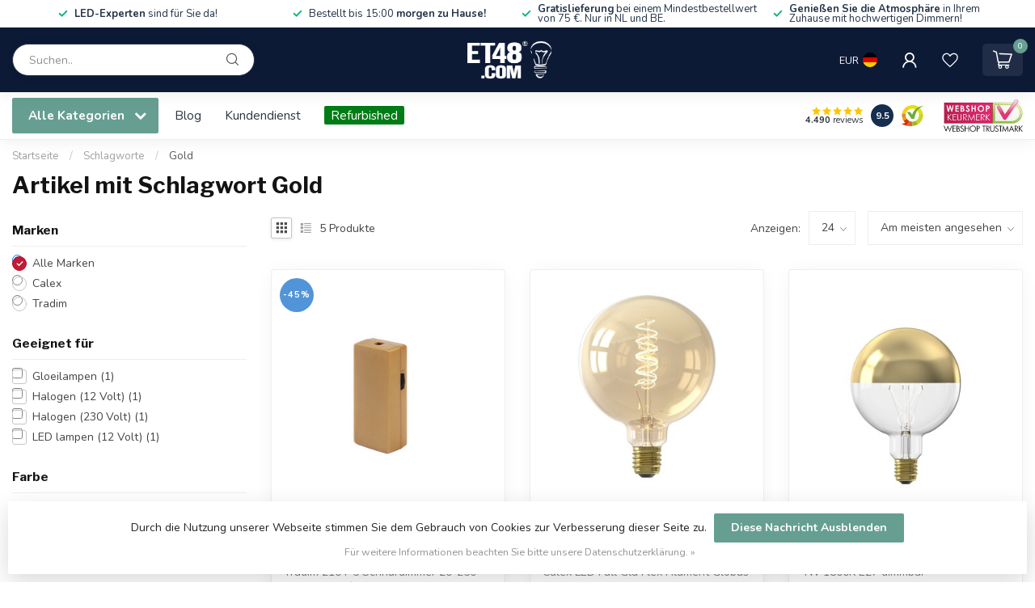

--- FILE ---
content_type: text/html;charset=utf-8
request_url: https://www.et48.com/de/tags/gold/
body_size: 38950
content:
<!DOCTYPE html>
<html lang="de">
  <head>
<link rel="preconnect" href="https://cdn.webshopapp.com">
<link rel="preconnect" href="https://fonts.googleapis.com">
<link rel="preconnect" href="https://fonts.gstatic.com" crossorigin>
<!--

    Theme Proxima | v1.0.0.2601202401_1_18488
    Theme designed and created by Dyvelopment - We are true e-commerce heroes!

    For custom Lightspeed eCom development or design contact us at www.dyvelopment.com

      _____                  _                                  _   
     |  __ \                | |                                | |  
     | |  | |_   ___   _____| | ___  _ __  _ __ ___   ___ _ __ | |_ 
     | |  | | | | \ \ / / _ \ |/ _ \| '_ \| '_ ` _ \ / _ \ '_ \| __|
     | |__| | |_| |\ V /  __/ | (_) | |_) | | | | | |  __/ | | | |_ 
     |_____/ \__, | \_/ \___|_|\___/| .__/|_| |_| |_|\___|_| |_|\__|
              __/ |                 | |                             
             |___/                  |_|                             
-->


<meta charset="utf-8"/>
<!-- [START] 'blocks/head.rain' -->
<!--

  (c) 2008-2026 Lightspeed Netherlands B.V.
  http://www.lightspeedhq.com
  Generated: 14-01-2026 @ 19:44:06

-->
<link rel="canonical" href="https://www.et48.com/de/tags/gold/"/>
<link rel="alternate" href="https://www.et48.com/de/index.rss" type="application/rss+xml" title="Neue Produkte"/>
<link href="https://cdn.webshopapp.com/assets/cookielaw.css?2025-02-20" rel="stylesheet" type="text/css"/>
<meta name="robots" content="noodp,noydir"/>
<meta name="google-site-verification" content="f1uUOsR9f8-ieskHwuIcW8UtkTr-3_oakTmkQEph-hE"/>
<meta name="google-site-verification" content="n01Iz_L8w_7l48sSRxh5JkPCPQNi6KNn3ku76Zu_u_g"/>
<meta property="og:url" content="https://www.et48.com/de/tags/gold/?source=facebook"/>
<meta property="og:site_name" content="ET48.com"/>
<meta property="og:title" content="Gold"/>
<meta property="og:description" content="Dimmer und Transformatoren  von Kaoyi, Tradim, PEHA, Jung, Gira, Busch-Jaeger, Berker.  Für LED, Halogen und Glühlampen."/>
<script>
/* DyApps Theme Addons config */
if( !window.dyapps ){ window.dyapps = {}; }
window.dyapps.addons = {
 "enabled": true,
 "created_at": "19-01-2024 15:07:22",
 "settings": {
    "matrix_separator": ",",
    "filterGroupSwatches": ["kleur","colour","farbe","couleur"],
    "swatchesForCustomFields": [],
    "plan": {
     "can_variant_group": true,
     "can_stockify": true,
     "can_vat_switcher": true,
     "can_age_popup": false,
     "can_custom_qty": false,
     "can_data01_colors": false
    },
    "advancedVariants": {
     "enabled": true,
     "price_in_dropdown": true,
     "stockify_in_dropdown": true,
     "disable_out_of_stock": true,
     "grid_swatches_container_selector": ".dy-collection-grid-swatch-holder",
     "grid_swatches_position": "left",
     "grid_swatches_max_colors": 4,
     "grid_swatches_enabled": true,
     "variant_status_icon": false,
     "display_type": "blocks",
     "product_swatches_size": "default",
     "live_pricing": true
    },
    "age_popup": {
     "enabled": false,
     "logo_url": "",
     "image_footer_url": "",
     "text": {
                 
        "nl": {
         "content": "<h3>Bevestig je leeftijd<\/h3><p>Je moet 18 jaar of ouder zijn om deze website te bezoeken.<\/p>",
         "content_no": "<h3>Sorry!<\/h3><p>Je kunt deze website helaas niet bezoeken.<\/p>",
         "button_yes": "Ik ben 18 jaar of ouder",
         "button_no": "Ik ben jonger dan 18",
        } ,          
        "en": {
         "content": "<h3>Confirm your age<\/h3><p>You must be over the age of 18 to enter this website.<\/p>",
         "content_no": "<h3>Sorry!<\/h3><p>Unfortunately you cannot access this website.<\/p>",
         "button_yes": "I am 18 years or older",
         "button_no": "I am under 18",
        } ,          
        "de": {
         "content": "<h3>Confirm your age<\/h3><p>You must be over the age of 18 to enter this website.<\/p>",
         "content_no": "<h3>Sorry!<\/h3><p>Unfortunately you cannot access this website.<\/p>",
         "button_yes": "I am 18 years or older",
         "button_no": "I am under 18",
        } ,          
        "fr": {
         "content": "<h3>Confirm your age<\/h3><p>You must be over the age of 18 to enter this website.<\/p>",
         "content_no": "<h3>Sorry!<\/h3><p>Unfortunately you cannot access this website.<\/p>",
         "button_yes": "I am 18 years or older",
         "button_no": "I am under 18",
        }        }
    },
    "stockify": {
     "enabled": false,
     "stock_trigger_type": "outofstock",
     "optin_policy": false,
     "api": "https://my.dyapps.io/api/public/f9fe139d2f/stockify/subscribe",
     "text": {
                 
        "nl": {
         "email_placeholder": "Jouw e-mailadres",
         "button_trigger": "Geef me een seintje bij voorraad",
         "button_submit": "Houd me op de hoogte!",
         "title": "Laat je e-mailadres achter",
         "desc": "Helaas is dit product momenteel uitverkocht. Laat je e-mailadres achter en we sturen je een e-mail wanneer het product weer beschikbaar is.",
         "bottom_text": "We gebruiken je gegevens alleen voor deze email. Meer info in onze <a href=\"\/service\/privacy-policy\/\" target=\"_blank\">privacy policy<\/a>."
        } ,          
        "en": {
         "email_placeholder": "Your email address",
         "button_trigger": "Notify me when back in stock",
         "button_submit": "Keep me updated!",
         "title": "Leave your email address",
         "desc": "Unfortunately this item is out of stock right now. Leave your email address below and we'll send you an email when the item is available again.",
         "bottom_text": "We use your data to send this email. Read more in our <a href=\"\/service\/privacy-policy\/\" target=\"_blank\">privacy policy<\/a>."
        } ,          
        "de": {
         "email_placeholder": "Your email address",
         "button_trigger": "Notify me when back in stock",
         "button_submit": "Keep me updated!",
         "title": "Leave your email address",
         "desc": "Unfortunately this item is out of stock right now. Leave your email address below and we'll send you an email when the item is available again.",
         "bottom_text": "We use your data to send this email. Read more in our <a href=\"\/service\/privacy-policy\/\" target=\"_blank\">privacy policy<\/a>."
        } ,          
        "fr": {
         "email_placeholder": "Your email address",
         "button_trigger": "Notify me when back in stock",
         "button_submit": "Keep me updated!",
         "title": "Leave your email address",
         "desc": "Unfortunately this item is out of stock right now. Leave your email address below and we'll send you an email when the item is available again.",
         "bottom_text": "We use your data to send this email. Read more in our <a href=\"\/service\/privacy-policy\/\" target=\"_blank\">privacy policy<\/a>."
        }        }
    },
    "categoryBanners": {
     "enabled": true,
     "mobile_breakpoint": "576px",
     "category_banner": {"1215597":575,"1215587":576,"9760991":577,"12221877":578,"11328383":580,"11899349":582,"6210524":583,"3787865":583,"11894205":581,"11359835":579,"11894199":579,"11894197":579,"12139272":579,"12238864":579,"12235645":579,"12233785":579,"10903716":586,"10906243":586,"10906798":586,"10906805":586,"1117714":587,"6171848":587,"1341637":587,"1341633":587},
     "banners": {
        
        "575": {
                        
         "nl": { "desktop_image_url": "https://cdn.webshopapp.com/shops/18488/files/448243529/snoerdimmers.png", "mobile_image_url": "",  "link_url": "",  "target": "_blank"},               
         "en": { "desktop_image_url": "https://cdn.webshopapp.com/shops/18488/files/448243532/snoerdimmers-en.png", "mobile_image_url": "",  "link_url": "",  "target": "_blank"},               
         "de": { "desktop_image_url": "https://cdn.webshopapp.com/shops/18488/files/448243531/snoerdimmers-de.png", "mobile_image_url": "",  "link_url": "",  "target": "_blank"},               
         "fr": { "desktop_image_url": "https://cdn.webshopapp.com/shops/18488/files/448243534/snoerdimmers-fr.png", "mobile_image_url": "",  "link_url": "",  "target": "_blank"}    
        },     
        "576": {
                        
         "nl": { "desktop_image_url": "https://cdn.webshopapp.com/shops/18488/files/448155860/vloerdimmers.png", "mobile_image_url": "",  "link_url": "",  "target": "_blank"},               
         "en": { "desktop_image_url": "https://cdn.webshopapp.com/shops/18488/files/448155870/vloerdimmers-en.png", "mobile_image_url": "",  "link_url": "",  "target": "_blank"},               
         "de": { "desktop_image_url": "https://cdn.webshopapp.com/shops/18488/files/448155866/vloerdimmers-de.png", "mobile_image_url": "",  "link_url": "",  "target": "_blank"},               
         "fr": { "desktop_image_url": "https://cdn.webshopapp.com/shops/18488/files/448155872/vloerdimmers-fr.png", "mobile_image_url": "",  "link_url": "",  "target": "_blank"}    
        },     
        "577": {
                        
         "nl": { "desktop_image_url": "https://cdn.webshopapp.com/shops/18488/files/448244914/stekkerdimmers.png", "mobile_image_url": "",  "link_url": "",  "target": "_blank"},               
         "en": { "desktop_image_url": "https://cdn.webshopapp.com/shops/18488/files/448244918/stekkerdimmers-en.png", "mobile_image_url": "",  "link_url": "",  "target": "_blank"},               
         "de": { "desktop_image_url": "https://cdn.webshopapp.com/shops/18488/files/448244916/stekkerdimmers-de.png", "mobile_image_url": "",  "link_url": "",  "target": "_blank"},               
         "fr": { "desktop_image_url": "https://cdn.webshopapp.com/shops/18488/files/448244920/stekkerdimmers-fr.png", "mobile_image_url": "",  "link_url": "",  "target": "_blank"}    
        },     
        "578": {
                        
         "nl": { "desktop_image_url": "https://cdn.webshopapp.com/shops/18488/files/448245085/pulsdimmers.png", "mobile_image_url": "",  "link_url": "",  "target": "_blank"},               
         "en": { "desktop_image_url": "https://cdn.webshopapp.com/shops/18488/files/448245092/pulsdimmers-en.png", "mobile_image_url": "",  "link_url": "",  "target": "_blank"},               
         "de": { "desktop_image_url": "https://cdn.webshopapp.com/shops/18488/files/448245090/pulsdimmers-de.png", "mobile_image_url": "",  "link_url": "",  "target": "_blank"},               
         "fr": { "desktop_image_url": "https://cdn.webshopapp.com/shops/18488/files/448245095/pulsdimmers-fr.png", "mobile_image_url": "",  "link_url": "",  "target": "_blank"}    
        },     
        "579": {
                        
         "nl": { "desktop_image_url": "https://cdn.webshopapp.com/shops/18488/files/448243283/lampen.png", "mobile_image_url": "",  "link_url": "",  "target": "_blank"},               
         "en": { "desktop_image_url": "https://cdn.webshopapp.com/shops/18488/files/448243286/lampen-en.png", "mobile_image_url": "",  "link_url": "",  "target": "_blank"},               
         "de": { "desktop_image_url": "https://cdn.webshopapp.com/shops/18488/files/448243284/lampen-de.png", "mobile_image_url": "",  "link_url": "",  "target": "_blank"},               
         "fr": { "desktop_image_url": "https://cdn.webshopapp.com/shops/18488/files/448243287/lampen-fr.png", "mobile_image_url": "",  "link_url": "",  "target": "_blank"}    
        },     
        "580": {
                        
         "nl": { "desktop_image_url": "https://cdn.webshopapp.com/shops/18488/files/448243267/armaturen.png", "mobile_image_url": "",  "link_url": "",  "target": "_blank"},               
         "en": { "desktop_image_url": "https://cdn.webshopapp.com/shops/18488/files/448243270/armaturen-en.png", "mobile_image_url": "",  "link_url": "",  "target": "_blank"},               
         "de": { "desktop_image_url": "https://cdn.webshopapp.com/shops/18488/files/448243268/armaturen-de.png", "mobile_image_url": "",  "link_url": "",  "target": "_blank"},               
         "fr": { "desktop_image_url": "https://cdn.webshopapp.com/shops/18488/files/448243271/armaturen-fr.png", "mobile_image_url": "",  "link_url": "",  "target": "_blank"}    
        },     
        "581": {
                        
         "nl": { "desktop_image_url": "https://cdn.webshopapp.com/shops/18488/files/448243277/buitenverlichting.png", "mobile_image_url": "",  "link_url": "",  "target": "_blank"},               
         "en": { "desktop_image_url": "https://cdn.webshopapp.com/shops/18488/files/448243280/buitenverlichting-en.png", "mobile_image_url": "",  "link_url": "",  "target": "_blank"},               
         "de": { "desktop_image_url": "https://cdn.webshopapp.com/shops/18488/files/448243279/buitenverlichting-de.png", "mobile_image_url": "",  "link_url": "",  "target": "_blank"},               
         "fr": { "desktop_image_url": "https://cdn.webshopapp.com/shops/18488/files/448243281/buitenverlichting-fr.png", "mobile_image_url": "",  "link_url": "",  "target": "_blank"}    
        },     
        "582": {
                        
         "nl": { "desktop_image_url": "https://cdn.webshopapp.com/shops/18488/files/448245829/transformatoren.png", "mobile_image_url": "",  "link_url": "",  "target": "_blank"},               
         "en": { "desktop_image_url": "https://cdn.webshopapp.com/shops/18488/files/448245834/transformatoren-en.png", "mobile_image_url": "",  "link_url": "",  "target": "_blank"},               
         "de": { "desktop_image_url": "https://cdn.webshopapp.com/shops/18488/files/448245832/transformatoren-de.png", "mobile_image_url": "",  "link_url": "",  "target": "_blank"},               
         "fr": { "desktop_image_url": "https://cdn.webshopapp.com/shops/18488/files/448245836/transformatoren-fr.png", "mobile_image_url": "",  "link_url": "",  "target": "_blank"}    
        },     
        "583": {
                        
         "nl": { "desktop_image_url": "https://cdn.webshopapp.com/shops/18488/files/448243289/leddrivers.png", "mobile_image_url": "",  "link_url": "",  "target": "_blank"},               
         "en": { "desktop_image_url": "https://cdn.webshopapp.com/shops/18488/files/448243293/leddrivers-en.png", "mobile_image_url": "",  "link_url": "",  "target": "_blank"},               
         "de": { "desktop_image_url": "https://cdn.webshopapp.com/shops/18488/files/448243291/leddrivers-de.png", "mobile_image_url": "",  "link_url": "",  "target": "_blank"},               
         "fr": { "desktop_image_url": "https://cdn.webshopapp.com/shops/18488/files/448243295/leddrivers-fr.png", "mobile_image_url": "",  "link_url": "",  "target": "_blank"}    
        },     
        "586": {
                        
         "nl": { "desktop_image_url": "https://cdn.webshopapp.com/shops/18488/files/448248469/schakelmateriaal.png", "mobile_image_url": "",  "link_url": "",  "target": "_blank"},               
         "en": { "desktop_image_url": "https://cdn.webshopapp.com/shops/18488/files/448248475/schakelmateriaal-en.png", "mobile_image_url": "",  "link_url": "",  "target": "_blank"},               
         "de": { "desktop_image_url": "https://cdn.webshopapp.com/shops/18488/files/448248472/schakelmateriaal-de.png", "mobile_image_url": "",  "link_url": "",  "target": "_blank"},               
         "fr": { "desktop_image_url": "https://cdn.webshopapp.com/shops/18488/files/448248476/schakelmateriaal-fr.png", "mobile_image_url": "",  "link_url": "",  "target": "_blank"}    
        },     
        "587": {
                        
         "nl": { "desktop_image_url": "https://cdn.webshopapp.com/shops/18488/files/448248942/muurdimmers.png", "mobile_image_url": "",  "link_url": "",  "target": "_blank"},               
         "en": { "desktop_image_url": "https://cdn.webshopapp.com/shops/18488/files/448248947/muurdimmers-en.png", "mobile_image_url": "",  "link_url": "",  "target": "_blank"},               
         "de": { "desktop_image_url": "https://cdn.webshopapp.com/shops/18488/files/448248944/muurdimmers-de.png", "mobile_image_url": "",  "link_url": "",  "target": "_blank"},               
         "fr": { "desktop_image_url": "https://cdn.webshopapp.com/shops/18488/files/448248948/muurdimmers-fr.png", "mobile_image_url": "",  "link_url": "",  "target": "_blank"}    
        }       }
    }
 },
 "swatches": {
 "default": {"is_default": true, "type": "multi", "values": {"background-size": "10px 10px", "background-position": "0 0, 0 5px, 5px -5px, -5px 0px", "background-image": "linear-gradient(45deg, rgba(100,100,100,0.3) 25%, transparent 25%),  linear-gradient(-45deg, rgba(100,100,100,0.3) 25%, transparent 25%),  linear-gradient(45deg, transparent 75%, rgba(100,100,100,0.3) 75%),  linear-gradient(-45deg, transparent 75%, rgba(100,100,100,0.3) 75%)"}} ,  
 "brons / goud": {"type": "color", "value": "#ca8200"},  
 "bronze / gold": {"type": "color", "value": "#ca8200"},  
 "bronze / or": {"type": "color", "value": "#ca8200"},  
 "crème": {"type": "color", "value": "#fff4db"},  
 "gebroken wit": {"type": "color", "value": "#fff4db"},  
 "goud": {"type": "color", "value": "#ffdd00"},  
 "gold": {"type": "color", "value": "#ffdd00"},  
 "or": {"type": "color", "value": "#ffdd00"},  
 "wit": {"type": "color", "value": "#ffffff"},  
 "white": {"type": "color", "value": "#ffffff"},  
 "weiß": {"type": "color", "value": "#ffffff"},  
 "blanc": {"type": "color", "value": "#ffffff"},  
 "zwart": {"type": "color", "value": "#000000"},  
 "black": {"type": "color", "value": "#000000"},  
 "schwarz": {"type": "color", "value": "#000000"},  
 "noir": {"type": "color", "value": "#000000"},  
 "zilver": {"type": "color", "value": "#cdcdcd"},  
 "silver": {"type": "color", "value": "#cdcdcd"},  
 "silber": {"type": "color", "value": "#cdcdcd"},  
 "argent": {"type": "color", "value": "#cdcdcd"},  
 "rose": {"type": "color", "value": "#f33a6a"},  
 "titanium": {"type": "color", "value": "#797982"},  
 "titan": {"type": "color", "value": "#797982"},  
 "titane": {"type": "color", "value": "#797982"},  
 "blauw": {"type": "color", "value": "#0048ff"},  
 "blue": {"type": "color", "value": "#0048ff"},  
 "blau": {"type": "color", "value": "#0048ff"},  
 "bleu": {"type": "color", "value": "#0048ff"}  }
};
</script>
<!--[if lt IE 9]>
<script src="https://cdn.webshopapp.com/assets/html5shiv.js?2025-02-20"></script>
<![endif]-->
<!-- [END] 'blocks/head.rain' -->

<title>Gold - ET48.com</title>

<meta name="dyapps-addons-enabled" content="true">
<meta name="dyapps-addons-version" content="2022081001">
<meta name="dyapps-theme-name" content="Proxima">
<meta name="dyapps-theme-editor" content="true">

<meta name="description" content="Dimmer und Transformatoren  von Kaoyi, Tradim, PEHA, Jung, Gira, Busch-Jaeger, Berker.  Für LED, Halogen und Glühlampen." />
<meta name="keywords" content="Gold, Kaoyi, Freetec, Tradim, Traditech, LED dimmer, dimmer, Unterputzdimmer, Doppeldimmer, LED driver, driver, trafo, transformator, halogen, Schneider, Merten, Gira, Jung, Busch-Jaeger, Peha, Berker" />

<meta http-equiv="X-UA-Compatible" content="IE=edge">
<meta name="viewport" content="width=device-width, initial-scale=1">

<link rel="shortcut icon" href="https://cdn.webshopapp.com/shops/18488/themes/183357/v/2191357/assets/favicon.ico?20240307164753" type="image/x-icon" />
<link rel="preload" as="image" href="https://cdn.webshopapp.com/shops/18488/themes/183357/v/2191251/assets/logo.png?20240307164753">



<script src="https://cdn.webshopapp.com/shops/18488/themes/183357/assets/jquery-1-12-4-min.js?20260109135151" defer></script>
<script>if(navigator.userAgent.indexOf("MSIE ") > -1 || navigator.userAgent.indexOf("Trident/") > -1) { document.write('<script src="https://cdn.webshopapp.com/shops/18488/themes/183357/assets/intersection-observer-polyfill.js?20260109135151">\x3C/script>') }</script>

<style>/*!
 * Bootstrap Reboot v4.6.1 (https://getbootstrap.com/)
 * Copyright 2011-2021 The Bootstrap Authors
 * Copyright 2011-2021 Twitter, Inc.
 * Licensed under MIT (https://github.com/twbs/bootstrap/blob/main/LICENSE)
 * Forked from Normalize.css, licensed MIT (https://github.com/necolas/normalize.css/blob/master/LICENSE.md)
 */*,*::before,*::after{box-sizing:border-box}html{font-family:sans-serif;line-height:1.15;-webkit-text-size-adjust:100%;-webkit-tap-highlight-color:rgba(0,0,0,0)}article,aside,figcaption,figure,footer,header,hgroup,main,nav,section{display:block}body{margin:0;font-family:-apple-system,BlinkMacSystemFont,"Segoe UI",Roboto,"Helvetica Neue",Arial,"Noto Sans","Liberation Sans",sans-serif,"Apple Color Emoji","Segoe UI Emoji","Segoe UI Symbol","Noto Color Emoji";font-size:1rem;font-weight:400;line-height:1.42857143;color:#212529;text-align:left;background-color:#fff}[tabindex="-1"]:focus:not(:focus-visible){outline:0 !important}hr{box-sizing:content-box;height:0;overflow:visible}h1,h2,h3,h4,h5,h6{margin-top:0;margin-bottom:.5rem}p{margin-top:0;margin-bottom:1rem}abbr[title],abbr[data-original-title]{text-decoration:underline;text-decoration:underline dotted;cursor:help;border-bottom:0;text-decoration-skip-ink:none}address{margin-bottom:1rem;font-style:normal;line-height:inherit}ol,ul,dl{margin-top:0;margin-bottom:1rem}ol ol,ul ul,ol ul,ul ol{margin-bottom:0}dt{font-weight:700}dd{margin-bottom:.5rem;margin-left:0}blockquote{margin:0 0 1rem}b,strong{font-weight:bolder}small{font-size:80%}sub,sup{position:relative;font-size:75%;line-height:0;vertical-align:baseline}sub{bottom:-0.25em}sup{top:-0.5em}a{color:#007bff;text-decoration:none;background-color:transparent}a:hover{color:#0056b3;text-decoration:underline}a:not([href]):not([class]){color:inherit;text-decoration:none}a:not([href]):not([class]):hover{color:inherit;text-decoration:none}pre,code,kbd,samp{font-family:SFMono-Regular,Menlo,Monaco,Consolas,"Liberation Mono","Courier New",monospace;font-size:1em}pre{margin-top:0;margin-bottom:1rem;overflow:auto;-ms-overflow-style:scrollbar}figure{margin:0 0 1rem}img{vertical-align:middle;border-style:none}svg{overflow:hidden;vertical-align:middle}table{border-collapse:collapse}caption{padding-top:.75rem;padding-bottom:.75rem;color:#6c757d;text-align:left;caption-side:bottom}th{text-align:inherit;text-align:-webkit-match-parent}label{display:inline-block;margin-bottom:.5rem}button{border-radius:0}button:focus:not(:focus-visible){outline:0}input,button,select,optgroup,textarea{margin:0;font-family:inherit;font-size:inherit;line-height:inherit}button,input{overflow:visible}button,select{text-transform:none}[role=button]{cursor:pointer}select{word-wrap:normal}button,[type=button],[type=reset],[type=submit]{-webkit-appearance:button}button:not(:disabled),[type=button]:not(:disabled),[type=reset]:not(:disabled),[type=submit]:not(:disabled){cursor:pointer}button::-moz-focus-inner,[type=button]::-moz-focus-inner,[type=reset]::-moz-focus-inner,[type=submit]::-moz-focus-inner{padding:0;border-style:none}input[type=radio],input[type=checkbox]{box-sizing:border-box;padding:0}textarea{overflow:auto;resize:vertical}fieldset{min-width:0;padding:0;margin:0;border:0}legend{display:block;width:100%;max-width:100%;padding:0;margin-bottom:.5rem;font-size:1.5rem;line-height:inherit;color:inherit;white-space:normal}progress{vertical-align:baseline}[type=number]::-webkit-inner-spin-button,[type=number]::-webkit-outer-spin-button{height:auto}[type=search]{outline-offset:-2px;-webkit-appearance:none}[type=search]::-webkit-search-decoration{-webkit-appearance:none}::-webkit-file-upload-button{font:inherit;-webkit-appearance:button}output{display:inline-block}summary{display:list-item;cursor:pointer}template{display:none}[hidden]{display:none !important}/*!
 * Bootstrap Grid v4.6.1 (https://getbootstrap.com/)
 * Copyright 2011-2021 The Bootstrap Authors
 * Copyright 2011-2021 Twitter, Inc.
 * Licensed under MIT (https://github.com/twbs/bootstrap/blob/main/LICENSE)
 */html{box-sizing:border-box;-ms-overflow-style:scrollbar}*,*::before,*::after{box-sizing:inherit}.container,.container-fluid,.container-xl,.container-lg,.container-md,.container-sm{width:100%;padding-right:15px;padding-left:15px;margin-right:auto;margin-left:auto}@media(min-width: 576px){.container-sm,.container{max-width:540px}}@media(min-width: 768px){.container-md,.container-sm,.container{max-width:720px}}@media(min-width: 992px){.container-lg,.container-md,.container-sm,.container{max-width:960px}}@media(min-width: 1200px){.container-xl,.container-lg,.container-md,.container-sm,.container{max-width:1140px}}.row{display:flex;flex-wrap:wrap;margin-right:-15px;margin-left:-15px}.no-gutters{margin-right:0;margin-left:0}.no-gutters>.col,.no-gutters>[class*=col-]{padding-right:0;padding-left:0}.col-xl,.col-xl-auto,.col-xl-12,.col-xl-11,.col-xl-10,.col-xl-9,.col-xl-8,.col-xl-7,.col-xl-6,.col-xl-5,.col-xl-4,.col-xl-3,.col-xl-2,.col-xl-1,.col-lg,.col-lg-auto,.col-lg-12,.col-lg-11,.col-lg-10,.col-lg-9,.col-lg-8,.col-lg-7,.col-lg-6,.col-lg-5,.col-lg-4,.col-lg-3,.col-lg-2,.col-lg-1,.col-md,.col-md-auto,.col-md-12,.col-md-11,.col-md-10,.col-md-9,.col-md-8,.col-md-7,.col-md-6,.col-md-5,.col-md-4,.col-md-3,.col-md-2,.col-md-1,.col-sm,.col-sm-auto,.col-sm-12,.col-sm-11,.col-sm-10,.col-sm-9,.col-sm-8,.col-sm-7,.col-sm-6,.col-sm-5,.col-sm-4,.col-sm-3,.col-sm-2,.col-sm-1,.col,.col-auto,.col-12,.col-11,.col-10,.col-9,.col-8,.col-7,.col-6,.col-5,.col-4,.col-3,.col-2,.col-1{position:relative;width:100%;padding-right:15px;padding-left:15px}.col{flex-basis:0;flex-grow:1;max-width:100%}.row-cols-1>*{flex:0 0 100%;max-width:100%}.row-cols-2>*{flex:0 0 50%;max-width:50%}.row-cols-3>*{flex:0 0 33.3333333333%;max-width:33.3333333333%}.row-cols-4>*{flex:0 0 25%;max-width:25%}.row-cols-5>*{flex:0 0 20%;max-width:20%}.row-cols-6>*{flex:0 0 16.6666666667%;max-width:16.6666666667%}.col-auto{flex:0 0 auto;width:auto;max-width:100%}.col-1{flex:0 0 8.33333333%;max-width:8.33333333%}.col-2{flex:0 0 16.66666667%;max-width:16.66666667%}.col-3{flex:0 0 25%;max-width:25%}.col-4{flex:0 0 33.33333333%;max-width:33.33333333%}.col-5{flex:0 0 41.66666667%;max-width:41.66666667%}.col-6{flex:0 0 50%;max-width:50%}.col-7{flex:0 0 58.33333333%;max-width:58.33333333%}.col-8{flex:0 0 66.66666667%;max-width:66.66666667%}.col-9{flex:0 0 75%;max-width:75%}.col-10{flex:0 0 83.33333333%;max-width:83.33333333%}.col-11{flex:0 0 91.66666667%;max-width:91.66666667%}.col-12{flex:0 0 100%;max-width:100%}.order-first{order:-1}.order-last{order:13}.order-0{order:0}.order-1{order:1}.order-2{order:2}.order-3{order:3}.order-4{order:4}.order-5{order:5}.order-6{order:6}.order-7{order:7}.order-8{order:8}.order-9{order:9}.order-10{order:10}.order-11{order:11}.order-12{order:12}.offset-1{margin-left:8.33333333%}.offset-2{margin-left:16.66666667%}.offset-3{margin-left:25%}.offset-4{margin-left:33.33333333%}.offset-5{margin-left:41.66666667%}.offset-6{margin-left:50%}.offset-7{margin-left:58.33333333%}.offset-8{margin-left:66.66666667%}.offset-9{margin-left:75%}.offset-10{margin-left:83.33333333%}.offset-11{margin-left:91.66666667%}@media(min-width: 576px){.col-sm{flex-basis:0;flex-grow:1;max-width:100%}.row-cols-sm-1>*{flex:0 0 100%;max-width:100%}.row-cols-sm-2>*{flex:0 0 50%;max-width:50%}.row-cols-sm-3>*{flex:0 0 33.3333333333%;max-width:33.3333333333%}.row-cols-sm-4>*{flex:0 0 25%;max-width:25%}.row-cols-sm-5>*{flex:0 0 20%;max-width:20%}.row-cols-sm-6>*{flex:0 0 16.6666666667%;max-width:16.6666666667%}.col-sm-auto{flex:0 0 auto;width:auto;max-width:100%}.col-sm-1{flex:0 0 8.33333333%;max-width:8.33333333%}.col-sm-2{flex:0 0 16.66666667%;max-width:16.66666667%}.col-sm-3{flex:0 0 25%;max-width:25%}.col-sm-4{flex:0 0 33.33333333%;max-width:33.33333333%}.col-sm-5{flex:0 0 41.66666667%;max-width:41.66666667%}.col-sm-6{flex:0 0 50%;max-width:50%}.col-sm-7{flex:0 0 58.33333333%;max-width:58.33333333%}.col-sm-8{flex:0 0 66.66666667%;max-width:66.66666667%}.col-sm-9{flex:0 0 75%;max-width:75%}.col-sm-10{flex:0 0 83.33333333%;max-width:83.33333333%}.col-sm-11{flex:0 0 91.66666667%;max-width:91.66666667%}.col-sm-12{flex:0 0 100%;max-width:100%}.order-sm-first{order:-1}.order-sm-last{order:13}.order-sm-0{order:0}.order-sm-1{order:1}.order-sm-2{order:2}.order-sm-3{order:3}.order-sm-4{order:4}.order-sm-5{order:5}.order-sm-6{order:6}.order-sm-7{order:7}.order-sm-8{order:8}.order-sm-9{order:9}.order-sm-10{order:10}.order-sm-11{order:11}.order-sm-12{order:12}.offset-sm-0{margin-left:0}.offset-sm-1{margin-left:8.33333333%}.offset-sm-2{margin-left:16.66666667%}.offset-sm-3{margin-left:25%}.offset-sm-4{margin-left:33.33333333%}.offset-sm-5{margin-left:41.66666667%}.offset-sm-6{margin-left:50%}.offset-sm-7{margin-left:58.33333333%}.offset-sm-8{margin-left:66.66666667%}.offset-sm-9{margin-left:75%}.offset-sm-10{margin-left:83.33333333%}.offset-sm-11{margin-left:91.66666667%}}@media(min-width: 768px){.col-md{flex-basis:0;flex-grow:1;max-width:100%}.row-cols-md-1>*{flex:0 0 100%;max-width:100%}.row-cols-md-2>*{flex:0 0 50%;max-width:50%}.row-cols-md-3>*{flex:0 0 33.3333333333%;max-width:33.3333333333%}.row-cols-md-4>*{flex:0 0 25%;max-width:25%}.row-cols-md-5>*{flex:0 0 20%;max-width:20%}.row-cols-md-6>*{flex:0 0 16.6666666667%;max-width:16.6666666667%}.col-md-auto{flex:0 0 auto;width:auto;max-width:100%}.col-md-1{flex:0 0 8.33333333%;max-width:8.33333333%}.col-md-2{flex:0 0 16.66666667%;max-width:16.66666667%}.col-md-3{flex:0 0 25%;max-width:25%}.col-md-4{flex:0 0 33.33333333%;max-width:33.33333333%}.col-md-5{flex:0 0 41.66666667%;max-width:41.66666667%}.col-md-6{flex:0 0 50%;max-width:50%}.col-md-7{flex:0 0 58.33333333%;max-width:58.33333333%}.col-md-8{flex:0 0 66.66666667%;max-width:66.66666667%}.col-md-9{flex:0 0 75%;max-width:75%}.col-md-10{flex:0 0 83.33333333%;max-width:83.33333333%}.col-md-11{flex:0 0 91.66666667%;max-width:91.66666667%}.col-md-12{flex:0 0 100%;max-width:100%}.order-md-first{order:-1}.order-md-last{order:13}.order-md-0{order:0}.order-md-1{order:1}.order-md-2{order:2}.order-md-3{order:3}.order-md-4{order:4}.order-md-5{order:5}.order-md-6{order:6}.order-md-7{order:7}.order-md-8{order:8}.order-md-9{order:9}.order-md-10{order:10}.order-md-11{order:11}.order-md-12{order:12}.offset-md-0{margin-left:0}.offset-md-1{margin-left:8.33333333%}.offset-md-2{margin-left:16.66666667%}.offset-md-3{margin-left:25%}.offset-md-4{margin-left:33.33333333%}.offset-md-5{margin-left:41.66666667%}.offset-md-6{margin-left:50%}.offset-md-7{margin-left:58.33333333%}.offset-md-8{margin-left:66.66666667%}.offset-md-9{margin-left:75%}.offset-md-10{margin-left:83.33333333%}.offset-md-11{margin-left:91.66666667%}}@media(min-width: 992px){.col-lg{flex-basis:0;flex-grow:1;max-width:100%}.row-cols-lg-1>*{flex:0 0 100%;max-width:100%}.row-cols-lg-2>*{flex:0 0 50%;max-width:50%}.row-cols-lg-3>*{flex:0 0 33.3333333333%;max-width:33.3333333333%}.row-cols-lg-4>*{flex:0 0 25%;max-width:25%}.row-cols-lg-5>*{flex:0 0 20%;max-width:20%}.row-cols-lg-6>*{flex:0 0 16.6666666667%;max-width:16.6666666667%}.col-lg-auto{flex:0 0 auto;width:auto;max-width:100%}.col-lg-1{flex:0 0 8.33333333%;max-width:8.33333333%}.col-lg-2{flex:0 0 16.66666667%;max-width:16.66666667%}.col-lg-3{flex:0 0 25%;max-width:25%}.col-lg-4{flex:0 0 33.33333333%;max-width:33.33333333%}.col-lg-5{flex:0 0 41.66666667%;max-width:41.66666667%}.col-lg-6{flex:0 0 50%;max-width:50%}.col-lg-7{flex:0 0 58.33333333%;max-width:58.33333333%}.col-lg-8{flex:0 0 66.66666667%;max-width:66.66666667%}.col-lg-9{flex:0 0 75%;max-width:75%}.col-lg-10{flex:0 0 83.33333333%;max-width:83.33333333%}.col-lg-11{flex:0 0 91.66666667%;max-width:91.66666667%}.col-lg-12{flex:0 0 100%;max-width:100%}.order-lg-first{order:-1}.order-lg-last{order:13}.order-lg-0{order:0}.order-lg-1{order:1}.order-lg-2{order:2}.order-lg-3{order:3}.order-lg-4{order:4}.order-lg-5{order:5}.order-lg-6{order:6}.order-lg-7{order:7}.order-lg-8{order:8}.order-lg-9{order:9}.order-lg-10{order:10}.order-lg-11{order:11}.order-lg-12{order:12}.offset-lg-0{margin-left:0}.offset-lg-1{margin-left:8.33333333%}.offset-lg-2{margin-left:16.66666667%}.offset-lg-3{margin-left:25%}.offset-lg-4{margin-left:33.33333333%}.offset-lg-5{margin-left:41.66666667%}.offset-lg-6{margin-left:50%}.offset-lg-7{margin-left:58.33333333%}.offset-lg-8{margin-left:66.66666667%}.offset-lg-9{margin-left:75%}.offset-lg-10{margin-left:83.33333333%}.offset-lg-11{margin-left:91.66666667%}}@media(min-width: 1200px){.col-xl{flex-basis:0;flex-grow:1;max-width:100%}.row-cols-xl-1>*{flex:0 0 100%;max-width:100%}.row-cols-xl-2>*{flex:0 0 50%;max-width:50%}.row-cols-xl-3>*{flex:0 0 33.3333333333%;max-width:33.3333333333%}.row-cols-xl-4>*{flex:0 0 25%;max-width:25%}.row-cols-xl-5>*{flex:0 0 20%;max-width:20%}.row-cols-xl-6>*{flex:0 0 16.6666666667%;max-width:16.6666666667%}.col-xl-auto{flex:0 0 auto;width:auto;max-width:100%}.col-xl-1{flex:0 0 8.33333333%;max-width:8.33333333%}.col-xl-2{flex:0 0 16.66666667%;max-width:16.66666667%}.col-xl-3{flex:0 0 25%;max-width:25%}.col-xl-4{flex:0 0 33.33333333%;max-width:33.33333333%}.col-xl-5{flex:0 0 41.66666667%;max-width:41.66666667%}.col-xl-6{flex:0 0 50%;max-width:50%}.col-xl-7{flex:0 0 58.33333333%;max-width:58.33333333%}.col-xl-8{flex:0 0 66.66666667%;max-width:66.66666667%}.col-xl-9{flex:0 0 75%;max-width:75%}.col-xl-10{flex:0 0 83.33333333%;max-width:83.33333333%}.col-xl-11{flex:0 0 91.66666667%;max-width:91.66666667%}.col-xl-12{flex:0 0 100%;max-width:100%}.order-xl-first{order:-1}.order-xl-last{order:13}.order-xl-0{order:0}.order-xl-1{order:1}.order-xl-2{order:2}.order-xl-3{order:3}.order-xl-4{order:4}.order-xl-5{order:5}.order-xl-6{order:6}.order-xl-7{order:7}.order-xl-8{order:8}.order-xl-9{order:9}.order-xl-10{order:10}.order-xl-11{order:11}.order-xl-12{order:12}.offset-xl-0{margin-left:0}.offset-xl-1{margin-left:8.33333333%}.offset-xl-2{margin-left:16.66666667%}.offset-xl-3{margin-left:25%}.offset-xl-4{margin-left:33.33333333%}.offset-xl-5{margin-left:41.66666667%}.offset-xl-6{margin-left:50%}.offset-xl-7{margin-left:58.33333333%}.offset-xl-8{margin-left:66.66666667%}.offset-xl-9{margin-left:75%}.offset-xl-10{margin-left:83.33333333%}.offset-xl-11{margin-left:91.66666667%}}.d-none{display:none !important}.d-inline{display:inline !important}.d-inline-block{display:inline-block !important}.d-block{display:block !important}.d-table{display:table !important}.d-table-row{display:table-row !important}.d-table-cell{display:table-cell !important}.d-flex{display:flex !important}.d-inline-flex{display:inline-flex !important}@media(min-width: 576px){.d-sm-none{display:none !important}.d-sm-inline{display:inline !important}.d-sm-inline-block{display:inline-block !important}.d-sm-block{display:block !important}.d-sm-table{display:table !important}.d-sm-table-row{display:table-row !important}.d-sm-table-cell{display:table-cell !important}.d-sm-flex{display:flex !important}.d-sm-inline-flex{display:inline-flex !important}}@media(min-width: 768px){.d-md-none{display:none !important}.d-md-inline{display:inline !important}.d-md-inline-block{display:inline-block !important}.d-md-block{display:block !important}.d-md-table{display:table !important}.d-md-table-row{display:table-row !important}.d-md-table-cell{display:table-cell !important}.d-md-flex{display:flex !important}.d-md-inline-flex{display:inline-flex !important}}@media(min-width: 992px){.d-lg-none{display:none !important}.d-lg-inline{display:inline !important}.d-lg-inline-block{display:inline-block !important}.d-lg-block{display:block !important}.d-lg-table{display:table !important}.d-lg-table-row{display:table-row !important}.d-lg-table-cell{display:table-cell !important}.d-lg-flex{display:flex !important}.d-lg-inline-flex{display:inline-flex !important}}@media(min-width: 1200px){.d-xl-none{display:none !important}.d-xl-inline{display:inline !important}.d-xl-inline-block{display:inline-block !important}.d-xl-block{display:block !important}.d-xl-table{display:table !important}.d-xl-table-row{display:table-row !important}.d-xl-table-cell{display:table-cell !important}.d-xl-flex{display:flex !important}.d-xl-inline-flex{display:inline-flex !important}}@media print{.d-print-none{display:none !important}.d-print-inline{display:inline !important}.d-print-inline-block{display:inline-block !important}.d-print-block{display:block !important}.d-print-table{display:table !important}.d-print-table-row{display:table-row !important}.d-print-table-cell{display:table-cell !important}.d-print-flex{display:flex !important}.d-print-inline-flex{display:inline-flex !important}}.flex-row{flex-direction:row !important}.flex-column{flex-direction:column !important}.flex-row-reverse{flex-direction:row-reverse !important}.flex-column-reverse{flex-direction:column-reverse !important}.flex-wrap{flex-wrap:wrap !important}.flex-nowrap{flex-wrap:nowrap !important}.flex-wrap-reverse{flex-wrap:wrap-reverse !important}.flex-fill{flex:1 1 auto !important}.flex-grow-0{flex-grow:0 !important}.flex-grow-1{flex-grow:1 !important}.flex-shrink-0{flex-shrink:0 !important}.flex-shrink-1{flex-shrink:1 !important}.justify-content-start{justify-content:flex-start !important}.justify-content-end{justify-content:flex-end !important}.justify-content-center{justify-content:center !important}.justify-content-between{justify-content:space-between !important}.justify-content-around{justify-content:space-around !important}.align-items-start{align-items:flex-start !important}.align-items-end{align-items:flex-end !important}.align-items-center{align-items:center !important}.align-items-baseline{align-items:baseline !important}.align-items-stretch{align-items:stretch !important}.align-content-start{align-content:flex-start !important}.align-content-end{align-content:flex-end !important}.align-content-center{align-content:center !important}.align-content-between{align-content:space-between !important}.align-content-around{align-content:space-around !important}.align-content-stretch{align-content:stretch !important}.align-self-auto{align-self:auto !important}.align-self-start{align-self:flex-start !important}.align-self-end{align-self:flex-end !important}.align-self-center{align-self:center !important}.align-self-baseline{align-self:baseline !important}.align-self-stretch{align-self:stretch !important}@media(min-width: 576px){.flex-sm-row{flex-direction:row !important}.flex-sm-column{flex-direction:column !important}.flex-sm-row-reverse{flex-direction:row-reverse !important}.flex-sm-column-reverse{flex-direction:column-reverse !important}.flex-sm-wrap{flex-wrap:wrap !important}.flex-sm-nowrap{flex-wrap:nowrap !important}.flex-sm-wrap-reverse{flex-wrap:wrap-reverse !important}.flex-sm-fill{flex:1 1 auto !important}.flex-sm-grow-0{flex-grow:0 !important}.flex-sm-grow-1{flex-grow:1 !important}.flex-sm-shrink-0{flex-shrink:0 !important}.flex-sm-shrink-1{flex-shrink:1 !important}.justify-content-sm-start{justify-content:flex-start !important}.justify-content-sm-end{justify-content:flex-end !important}.justify-content-sm-center{justify-content:center !important}.justify-content-sm-between{justify-content:space-between !important}.justify-content-sm-around{justify-content:space-around !important}.align-items-sm-start{align-items:flex-start !important}.align-items-sm-end{align-items:flex-end !important}.align-items-sm-center{align-items:center !important}.align-items-sm-baseline{align-items:baseline !important}.align-items-sm-stretch{align-items:stretch !important}.align-content-sm-start{align-content:flex-start !important}.align-content-sm-end{align-content:flex-end !important}.align-content-sm-center{align-content:center !important}.align-content-sm-between{align-content:space-between !important}.align-content-sm-around{align-content:space-around !important}.align-content-sm-stretch{align-content:stretch !important}.align-self-sm-auto{align-self:auto !important}.align-self-sm-start{align-self:flex-start !important}.align-self-sm-end{align-self:flex-end !important}.align-self-sm-center{align-self:center !important}.align-self-sm-baseline{align-self:baseline !important}.align-self-sm-stretch{align-self:stretch !important}}@media(min-width: 768px){.flex-md-row{flex-direction:row !important}.flex-md-column{flex-direction:column !important}.flex-md-row-reverse{flex-direction:row-reverse !important}.flex-md-column-reverse{flex-direction:column-reverse !important}.flex-md-wrap{flex-wrap:wrap !important}.flex-md-nowrap{flex-wrap:nowrap !important}.flex-md-wrap-reverse{flex-wrap:wrap-reverse !important}.flex-md-fill{flex:1 1 auto !important}.flex-md-grow-0{flex-grow:0 !important}.flex-md-grow-1{flex-grow:1 !important}.flex-md-shrink-0{flex-shrink:0 !important}.flex-md-shrink-1{flex-shrink:1 !important}.justify-content-md-start{justify-content:flex-start !important}.justify-content-md-end{justify-content:flex-end !important}.justify-content-md-center{justify-content:center !important}.justify-content-md-between{justify-content:space-between !important}.justify-content-md-around{justify-content:space-around !important}.align-items-md-start{align-items:flex-start !important}.align-items-md-end{align-items:flex-end !important}.align-items-md-center{align-items:center !important}.align-items-md-baseline{align-items:baseline !important}.align-items-md-stretch{align-items:stretch !important}.align-content-md-start{align-content:flex-start !important}.align-content-md-end{align-content:flex-end !important}.align-content-md-center{align-content:center !important}.align-content-md-between{align-content:space-between !important}.align-content-md-around{align-content:space-around !important}.align-content-md-stretch{align-content:stretch !important}.align-self-md-auto{align-self:auto !important}.align-self-md-start{align-self:flex-start !important}.align-self-md-end{align-self:flex-end !important}.align-self-md-center{align-self:center !important}.align-self-md-baseline{align-self:baseline !important}.align-self-md-stretch{align-self:stretch !important}}@media(min-width: 992px){.flex-lg-row{flex-direction:row !important}.flex-lg-column{flex-direction:column !important}.flex-lg-row-reverse{flex-direction:row-reverse !important}.flex-lg-column-reverse{flex-direction:column-reverse !important}.flex-lg-wrap{flex-wrap:wrap !important}.flex-lg-nowrap{flex-wrap:nowrap !important}.flex-lg-wrap-reverse{flex-wrap:wrap-reverse !important}.flex-lg-fill{flex:1 1 auto !important}.flex-lg-grow-0{flex-grow:0 !important}.flex-lg-grow-1{flex-grow:1 !important}.flex-lg-shrink-0{flex-shrink:0 !important}.flex-lg-shrink-1{flex-shrink:1 !important}.justify-content-lg-start{justify-content:flex-start !important}.justify-content-lg-end{justify-content:flex-end !important}.justify-content-lg-center{justify-content:center !important}.justify-content-lg-between{justify-content:space-between !important}.justify-content-lg-around{justify-content:space-around !important}.align-items-lg-start{align-items:flex-start !important}.align-items-lg-end{align-items:flex-end !important}.align-items-lg-center{align-items:center !important}.align-items-lg-baseline{align-items:baseline !important}.align-items-lg-stretch{align-items:stretch !important}.align-content-lg-start{align-content:flex-start !important}.align-content-lg-end{align-content:flex-end !important}.align-content-lg-center{align-content:center !important}.align-content-lg-between{align-content:space-between !important}.align-content-lg-around{align-content:space-around !important}.align-content-lg-stretch{align-content:stretch !important}.align-self-lg-auto{align-self:auto !important}.align-self-lg-start{align-self:flex-start !important}.align-self-lg-end{align-self:flex-end !important}.align-self-lg-center{align-self:center !important}.align-self-lg-baseline{align-self:baseline !important}.align-self-lg-stretch{align-self:stretch !important}}@media(min-width: 1200px){.flex-xl-row{flex-direction:row !important}.flex-xl-column{flex-direction:column !important}.flex-xl-row-reverse{flex-direction:row-reverse !important}.flex-xl-column-reverse{flex-direction:column-reverse !important}.flex-xl-wrap{flex-wrap:wrap !important}.flex-xl-nowrap{flex-wrap:nowrap !important}.flex-xl-wrap-reverse{flex-wrap:wrap-reverse !important}.flex-xl-fill{flex:1 1 auto !important}.flex-xl-grow-0{flex-grow:0 !important}.flex-xl-grow-1{flex-grow:1 !important}.flex-xl-shrink-0{flex-shrink:0 !important}.flex-xl-shrink-1{flex-shrink:1 !important}.justify-content-xl-start{justify-content:flex-start !important}.justify-content-xl-end{justify-content:flex-end !important}.justify-content-xl-center{justify-content:center !important}.justify-content-xl-between{justify-content:space-between !important}.justify-content-xl-around{justify-content:space-around !important}.align-items-xl-start{align-items:flex-start !important}.align-items-xl-end{align-items:flex-end !important}.align-items-xl-center{align-items:center !important}.align-items-xl-baseline{align-items:baseline !important}.align-items-xl-stretch{align-items:stretch !important}.align-content-xl-start{align-content:flex-start !important}.align-content-xl-end{align-content:flex-end !important}.align-content-xl-center{align-content:center !important}.align-content-xl-between{align-content:space-between !important}.align-content-xl-around{align-content:space-around !important}.align-content-xl-stretch{align-content:stretch !important}.align-self-xl-auto{align-self:auto !important}.align-self-xl-start{align-self:flex-start !important}.align-self-xl-end{align-self:flex-end !important}.align-self-xl-center{align-self:center !important}.align-self-xl-baseline{align-self:baseline !important}.align-self-xl-stretch{align-self:stretch !important}}.m-0{margin:0 !important}.mt-0,.my-0{margin-top:0 !important}.mr-0,.mx-0{margin-right:0 !important}.mb-0,.my-0{margin-bottom:0 !important}.ml-0,.mx-0{margin-left:0 !important}.m-1{margin:5px !important}.mt-1,.my-1{margin-top:5px !important}.mr-1,.mx-1{margin-right:5px !important}.mb-1,.my-1{margin-bottom:5px !important}.ml-1,.mx-1{margin-left:5px !important}.m-2{margin:10px !important}.mt-2,.my-2{margin-top:10px !important}.mr-2,.mx-2{margin-right:10px !important}.mb-2,.my-2{margin-bottom:10px !important}.ml-2,.mx-2{margin-left:10px !important}.m-3{margin:15px !important}.mt-3,.my-3{margin-top:15px !important}.mr-3,.mx-3{margin-right:15px !important}.mb-3,.my-3{margin-bottom:15px !important}.ml-3,.mx-3{margin-left:15px !important}.m-4{margin:30px !important}.mt-4,.my-4{margin-top:30px !important}.mr-4,.mx-4{margin-right:30px !important}.mb-4,.my-4{margin-bottom:30px !important}.ml-4,.mx-4{margin-left:30px !important}.m-5{margin:50px !important}.mt-5,.my-5{margin-top:50px !important}.mr-5,.mx-5{margin-right:50px !important}.mb-5,.my-5{margin-bottom:50px !important}.ml-5,.mx-5{margin-left:50px !important}.m-6{margin:80px !important}.mt-6,.my-6{margin-top:80px !important}.mr-6,.mx-6{margin-right:80px !important}.mb-6,.my-6{margin-bottom:80px !important}.ml-6,.mx-6{margin-left:80px !important}.p-0{padding:0 !important}.pt-0,.py-0{padding-top:0 !important}.pr-0,.px-0{padding-right:0 !important}.pb-0,.py-0{padding-bottom:0 !important}.pl-0,.px-0{padding-left:0 !important}.p-1{padding:5px !important}.pt-1,.py-1{padding-top:5px !important}.pr-1,.px-1{padding-right:5px !important}.pb-1,.py-1{padding-bottom:5px !important}.pl-1,.px-1{padding-left:5px !important}.p-2{padding:10px !important}.pt-2,.py-2{padding-top:10px !important}.pr-2,.px-2{padding-right:10px !important}.pb-2,.py-2{padding-bottom:10px !important}.pl-2,.px-2{padding-left:10px !important}.p-3{padding:15px !important}.pt-3,.py-3{padding-top:15px !important}.pr-3,.px-3{padding-right:15px !important}.pb-3,.py-3{padding-bottom:15px !important}.pl-3,.px-3{padding-left:15px !important}.p-4{padding:30px !important}.pt-4,.py-4{padding-top:30px !important}.pr-4,.px-4{padding-right:30px !important}.pb-4,.py-4{padding-bottom:30px !important}.pl-4,.px-4{padding-left:30px !important}.p-5{padding:50px !important}.pt-5,.py-5{padding-top:50px !important}.pr-5,.px-5{padding-right:50px !important}.pb-5,.py-5{padding-bottom:50px !important}.pl-5,.px-5{padding-left:50px !important}.p-6{padding:80px !important}.pt-6,.py-6{padding-top:80px !important}.pr-6,.px-6{padding-right:80px !important}.pb-6,.py-6{padding-bottom:80px !important}.pl-6,.px-6{padding-left:80px !important}.m-n1{margin:-5px !important}.mt-n1,.my-n1{margin-top:-5px !important}.mr-n1,.mx-n1{margin-right:-5px !important}.mb-n1,.my-n1{margin-bottom:-5px !important}.ml-n1,.mx-n1{margin-left:-5px !important}.m-n2{margin:-10px !important}.mt-n2,.my-n2{margin-top:-10px !important}.mr-n2,.mx-n2{margin-right:-10px !important}.mb-n2,.my-n2{margin-bottom:-10px !important}.ml-n2,.mx-n2{margin-left:-10px !important}.m-n3{margin:-15px !important}.mt-n3,.my-n3{margin-top:-15px !important}.mr-n3,.mx-n3{margin-right:-15px !important}.mb-n3,.my-n3{margin-bottom:-15px !important}.ml-n3,.mx-n3{margin-left:-15px !important}.m-n4{margin:-30px !important}.mt-n4,.my-n4{margin-top:-30px !important}.mr-n4,.mx-n4{margin-right:-30px !important}.mb-n4,.my-n4{margin-bottom:-30px !important}.ml-n4,.mx-n4{margin-left:-30px !important}.m-n5{margin:-50px !important}.mt-n5,.my-n5{margin-top:-50px !important}.mr-n5,.mx-n5{margin-right:-50px !important}.mb-n5,.my-n5{margin-bottom:-50px !important}.ml-n5,.mx-n5{margin-left:-50px !important}.m-n6{margin:-80px !important}.mt-n6,.my-n6{margin-top:-80px !important}.mr-n6,.mx-n6{margin-right:-80px !important}.mb-n6,.my-n6{margin-bottom:-80px !important}.ml-n6,.mx-n6{margin-left:-80px !important}.m-auto{margin:auto !important}.mt-auto,.my-auto{margin-top:auto !important}.mr-auto,.mx-auto{margin-right:auto !important}.mb-auto,.my-auto{margin-bottom:auto !important}.ml-auto,.mx-auto{margin-left:auto !important}@media(min-width: 576px){.m-sm-0{margin:0 !important}.mt-sm-0,.my-sm-0{margin-top:0 !important}.mr-sm-0,.mx-sm-0{margin-right:0 !important}.mb-sm-0,.my-sm-0{margin-bottom:0 !important}.ml-sm-0,.mx-sm-0{margin-left:0 !important}.m-sm-1{margin:5px !important}.mt-sm-1,.my-sm-1{margin-top:5px !important}.mr-sm-1,.mx-sm-1{margin-right:5px !important}.mb-sm-1,.my-sm-1{margin-bottom:5px !important}.ml-sm-1,.mx-sm-1{margin-left:5px !important}.m-sm-2{margin:10px !important}.mt-sm-2,.my-sm-2{margin-top:10px !important}.mr-sm-2,.mx-sm-2{margin-right:10px !important}.mb-sm-2,.my-sm-2{margin-bottom:10px !important}.ml-sm-2,.mx-sm-2{margin-left:10px !important}.m-sm-3{margin:15px !important}.mt-sm-3,.my-sm-3{margin-top:15px !important}.mr-sm-3,.mx-sm-3{margin-right:15px !important}.mb-sm-3,.my-sm-3{margin-bottom:15px !important}.ml-sm-3,.mx-sm-3{margin-left:15px !important}.m-sm-4{margin:30px !important}.mt-sm-4,.my-sm-4{margin-top:30px !important}.mr-sm-4,.mx-sm-4{margin-right:30px !important}.mb-sm-4,.my-sm-4{margin-bottom:30px !important}.ml-sm-4,.mx-sm-4{margin-left:30px !important}.m-sm-5{margin:50px !important}.mt-sm-5,.my-sm-5{margin-top:50px !important}.mr-sm-5,.mx-sm-5{margin-right:50px !important}.mb-sm-5,.my-sm-5{margin-bottom:50px !important}.ml-sm-5,.mx-sm-5{margin-left:50px !important}.m-sm-6{margin:80px !important}.mt-sm-6,.my-sm-6{margin-top:80px !important}.mr-sm-6,.mx-sm-6{margin-right:80px !important}.mb-sm-6,.my-sm-6{margin-bottom:80px !important}.ml-sm-6,.mx-sm-6{margin-left:80px !important}.p-sm-0{padding:0 !important}.pt-sm-0,.py-sm-0{padding-top:0 !important}.pr-sm-0,.px-sm-0{padding-right:0 !important}.pb-sm-0,.py-sm-0{padding-bottom:0 !important}.pl-sm-0,.px-sm-0{padding-left:0 !important}.p-sm-1{padding:5px !important}.pt-sm-1,.py-sm-1{padding-top:5px !important}.pr-sm-1,.px-sm-1{padding-right:5px !important}.pb-sm-1,.py-sm-1{padding-bottom:5px !important}.pl-sm-1,.px-sm-1{padding-left:5px !important}.p-sm-2{padding:10px !important}.pt-sm-2,.py-sm-2{padding-top:10px !important}.pr-sm-2,.px-sm-2{padding-right:10px !important}.pb-sm-2,.py-sm-2{padding-bottom:10px !important}.pl-sm-2,.px-sm-2{padding-left:10px !important}.p-sm-3{padding:15px !important}.pt-sm-3,.py-sm-3{padding-top:15px !important}.pr-sm-3,.px-sm-3{padding-right:15px !important}.pb-sm-3,.py-sm-3{padding-bottom:15px !important}.pl-sm-3,.px-sm-3{padding-left:15px !important}.p-sm-4{padding:30px !important}.pt-sm-4,.py-sm-4{padding-top:30px !important}.pr-sm-4,.px-sm-4{padding-right:30px !important}.pb-sm-4,.py-sm-4{padding-bottom:30px !important}.pl-sm-4,.px-sm-4{padding-left:30px !important}.p-sm-5{padding:50px !important}.pt-sm-5,.py-sm-5{padding-top:50px !important}.pr-sm-5,.px-sm-5{padding-right:50px !important}.pb-sm-5,.py-sm-5{padding-bottom:50px !important}.pl-sm-5,.px-sm-5{padding-left:50px !important}.p-sm-6{padding:80px !important}.pt-sm-6,.py-sm-6{padding-top:80px !important}.pr-sm-6,.px-sm-6{padding-right:80px !important}.pb-sm-6,.py-sm-6{padding-bottom:80px !important}.pl-sm-6,.px-sm-6{padding-left:80px !important}.m-sm-n1{margin:-5px !important}.mt-sm-n1,.my-sm-n1{margin-top:-5px !important}.mr-sm-n1,.mx-sm-n1{margin-right:-5px !important}.mb-sm-n1,.my-sm-n1{margin-bottom:-5px !important}.ml-sm-n1,.mx-sm-n1{margin-left:-5px !important}.m-sm-n2{margin:-10px !important}.mt-sm-n2,.my-sm-n2{margin-top:-10px !important}.mr-sm-n2,.mx-sm-n2{margin-right:-10px !important}.mb-sm-n2,.my-sm-n2{margin-bottom:-10px !important}.ml-sm-n2,.mx-sm-n2{margin-left:-10px !important}.m-sm-n3{margin:-15px !important}.mt-sm-n3,.my-sm-n3{margin-top:-15px !important}.mr-sm-n3,.mx-sm-n3{margin-right:-15px !important}.mb-sm-n3,.my-sm-n3{margin-bottom:-15px !important}.ml-sm-n3,.mx-sm-n3{margin-left:-15px !important}.m-sm-n4{margin:-30px !important}.mt-sm-n4,.my-sm-n4{margin-top:-30px !important}.mr-sm-n4,.mx-sm-n4{margin-right:-30px !important}.mb-sm-n4,.my-sm-n4{margin-bottom:-30px !important}.ml-sm-n4,.mx-sm-n4{margin-left:-30px !important}.m-sm-n5{margin:-50px !important}.mt-sm-n5,.my-sm-n5{margin-top:-50px !important}.mr-sm-n5,.mx-sm-n5{margin-right:-50px !important}.mb-sm-n5,.my-sm-n5{margin-bottom:-50px !important}.ml-sm-n5,.mx-sm-n5{margin-left:-50px !important}.m-sm-n6{margin:-80px !important}.mt-sm-n6,.my-sm-n6{margin-top:-80px !important}.mr-sm-n6,.mx-sm-n6{margin-right:-80px !important}.mb-sm-n6,.my-sm-n6{margin-bottom:-80px !important}.ml-sm-n6,.mx-sm-n6{margin-left:-80px !important}.m-sm-auto{margin:auto !important}.mt-sm-auto,.my-sm-auto{margin-top:auto !important}.mr-sm-auto,.mx-sm-auto{margin-right:auto !important}.mb-sm-auto,.my-sm-auto{margin-bottom:auto !important}.ml-sm-auto,.mx-sm-auto{margin-left:auto !important}}@media(min-width: 768px){.m-md-0{margin:0 !important}.mt-md-0,.my-md-0{margin-top:0 !important}.mr-md-0,.mx-md-0{margin-right:0 !important}.mb-md-0,.my-md-0{margin-bottom:0 !important}.ml-md-0,.mx-md-0{margin-left:0 !important}.m-md-1{margin:5px !important}.mt-md-1,.my-md-1{margin-top:5px !important}.mr-md-1,.mx-md-1{margin-right:5px !important}.mb-md-1,.my-md-1{margin-bottom:5px !important}.ml-md-1,.mx-md-1{margin-left:5px !important}.m-md-2{margin:10px !important}.mt-md-2,.my-md-2{margin-top:10px !important}.mr-md-2,.mx-md-2{margin-right:10px !important}.mb-md-2,.my-md-2{margin-bottom:10px !important}.ml-md-2,.mx-md-2{margin-left:10px !important}.m-md-3{margin:15px !important}.mt-md-3,.my-md-3{margin-top:15px !important}.mr-md-3,.mx-md-3{margin-right:15px !important}.mb-md-3,.my-md-3{margin-bottom:15px !important}.ml-md-3,.mx-md-3{margin-left:15px !important}.m-md-4{margin:30px !important}.mt-md-4,.my-md-4{margin-top:30px !important}.mr-md-4,.mx-md-4{margin-right:30px !important}.mb-md-4,.my-md-4{margin-bottom:30px !important}.ml-md-4,.mx-md-4{margin-left:30px !important}.m-md-5{margin:50px !important}.mt-md-5,.my-md-5{margin-top:50px !important}.mr-md-5,.mx-md-5{margin-right:50px !important}.mb-md-5,.my-md-5{margin-bottom:50px !important}.ml-md-5,.mx-md-5{margin-left:50px !important}.m-md-6{margin:80px !important}.mt-md-6,.my-md-6{margin-top:80px !important}.mr-md-6,.mx-md-6{margin-right:80px !important}.mb-md-6,.my-md-6{margin-bottom:80px !important}.ml-md-6,.mx-md-6{margin-left:80px !important}.p-md-0{padding:0 !important}.pt-md-0,.py-md-0{padding-top:0 !important}.pr-md-0,.px-md-0{padding-right:0 !important}.pb-md-0,.py-md-0{padding-bottom:0 !important}.pl-md-0,.px-md-0{padding-left:0 !important}.p-md-1{padding:5px !important}.pt-md-1,.py-md-1{padding-top:5px !important}.pr-md-1,.px-md-1{padding-right:5px !important}.pb-md-1,.py-md-1{padding-bottom:5px !important}.pl-md-1,.px-md-1{padding-left:5px !important}.p-md-2{padding:10px !important}.pt-md-2,.py-md-2{padding-top:10px !important}.pr-md-2,.px-md-2{padding-right:10px !important}.pb-md-2,.py-md-2{padding-bottom:10px !important}.pl-md-2,.px-md-2{padding-left:10px !important}.p-md-3{padding:15px !important}.pt-md-3,.py-md-3{padding-top:15px !important}.pr-md-3,.px-md-3{padding-right:15px !important}.pb-md-3,.py-md-3{padding-bottom:15px !important}.pl-md-3,.px-md-3{padding-left:15px !important}.p-md-4{padding:30px !important}.pt-md-4,.py-md-4{padding-top:30px !important}.pr-md-4,.px-md-4{padding-right:30px !important}.pb-md-4,.py-md-4{padding-bottom:30px !important}.pl-md-4,.px-md-4{padding-left:30px !important}.p-md-5{padding:50px !important}.pt-md-5,.py-md-5{padding-top:50px !important}.pr-md-5,.px-md-5{padding-right:50px !important}.pb-md-5,.py-md-5{padding-bottom:50px !important}.pl-md-5,.px-md-5{padding-left:50px !important}.p-md-6{padding:80px !important}.pt-md-6,.py-md-6{padding-top:80px !important}.pr-md-6,.px-md-6{padding-right:80px !important}.pb-md-6,.py-md-6{padding-bottom:80px !important}.pl-md-6,.px-md-6{padding-left:80px !important}.m-md-n1{margin:-5px !important}.mt-md-n1,.my-md-n1{margin-top:-5px !important}.mr-md-n1,.mx-md-n1{margin-right:-5px !important}.mb-md-n1,.my-md-n1{margin-bottom:-5px !important}.ml-md-n1,.mx-md-n1{margin-left:-5px !important}.m-md-n2{margin:-10px !important}.mt-md-n2,.my-md-n2{margin-top:-10px !important}.mr-md-n2,.mx-md-n2{margin-right:-10px !important}.mb-md-n2,.my-md-n2{margin-bottom:-10px !important}.ml-md-n2,.mx-md-n2{margin-left:-10px !important}.m-md-n3{margin:-15px !important}.mt-md-n3,.my-md-n3{margin-top:-15px !important}.mr-md-n3,.mx-md-n3{margin-right:-15px !important}.mb-md-n3,.my-md-n3{margin-bottom:-15px !important}.ml-md-n3,.mx-md-n3{margin-left:-15px !important}.m-md-n4{margin:-30px !important}.mt-md-n4,.my-md-n4{margin-top:-30px !important}.mr-md-n4,.mx-md-n4{margin-right:-30px !important}.mb-md-n4,.my-md-n4{margin-bottom:-30px !important}.ml-md-n4,.mx-md-n4{margin-left:-30px !important}.m-md-n5{margin:-50px !important}.mt-md-n5,.my-md-n5{margin-top:-50px !important}.mr-md-n5,.mx-md-n5{margin-right:-50px !important}.mb-md-n5,.my-md-n5{margin-bottom:-50px !important}.ml-md-n5,.mx-md-n5{margin-left:-50px !important}.m-md-n6{margin:-80px !important}.mt-md-n6,.my-md-n6{margin-top:-80px !important}.mr-md-n6,.mx-md-n6{margin-right:-80px !important}.mb-md-n6,.my-md-n6{margin-bottom:-80px !important}.ml-md-n6,.mx-md-n6{margin-left:-80px !important}.m-md-auto{margin:auto !important}.mt-md-auto,.my-md-auto{margin-top:auto !important}.mr-md-auto,.mx-md-auto{margin-right:auto !important}.mb-md-auto,.my-md-auto{margin-bottom:auto !important}.ml-md-auto,.mx-md-auto{margin-left:auto !important}}@media(min-width: 992px){.m-lg-0{margin:0 !important}.mt-lg-0,.my-lg-0{margin-top:0 !important}.mr-lg-0,.mx-lg-0{margin-right:0 !important}.mb-lg-0,.my-lg-0{margin-bottom:0 !important}.ml-lg-0,.mx-lg-0{margin-left:0 !important}.m-lg-1{margin:5px !important}.mt-lg-1,.my-lg-1{margin-top:5px !important}.mr-lg-1,.mx-lg-1{margin-right:5px !important}.mb-lg-1,.my-lg-1{margin-bottom:5px !important}.ml-lg-1,.mx-lg-1{margin-left:5px !important}.m-lg-2{margin:10px !important}.mt-lg-2,.my-lg-2{margin-top:10px !important}.mr-lg-2,.mx-lg-2{margin-right:10px !important}.mb-lg-2,.my-lg-2{margin-bottom:10px !important}.ml-lg-2,.mx-lg-2{margin-left:10px !important}.m-lg-3{margin:15px !important}.mt-lg-3,.my-lg-3{margin-top:15px !important}.mr-lg-3,.mx-lg-3{margin-right:15px !important}.mb-lg-3,.my-lg-3{margin-bottom:15px !important}.ml-lg-3,.mx-lg-3{margin-left:15px !important}.m-lg-4{margin:30px !important}.mt-lg-4,.my-lg-4{margin-top:30px !important}.mr-lg-4,.mx-lg-4{margin-right:30px !important}.mb-lg-4,.my-lg-4{margin-bottom:30px !important}.ml-lg-4,.mx-lg-4{margin-left:30px !important}.m-lg-5{margin:50px !important}.mt-lg-5,.my-lg-5{margin-top:50px !important}.mr-lg-5,.mx-lg-5{margin-right:50px !important}.mb-lg-5,.my-lg-5{margin-bottom:50px !important}.ml-lg-5,.mx-lg-5{margin-left:50px !important}.m-lg-6{margin:80px !important}.mt-lg-6,.my-lg-6{margin-top:80px !important}.mr-lg-6,.mx-lg-6{margin-right:80px !important}.mb-lg-6,.my-lg-6{margin-bottom:80px !important}.ml-lg-6,.mx-lg-6{margin-left:80px !important}.p-lg-0{padding:0 !important}.pt-lg-0,.py-lg-0{padding-top:0 !important}.pr-lg-0,.px-lg-0{padding-right:0 !important}.pb-lg-0,.py-lg-0{padding-bottom:0 !important}.pl-lg-0,.px-lg-0{padding-left:0 !important}.p-lg-1{padding:5px !important}.pt-lg-1,.py-lg-1{padding-top:5px !important}.pr-lg-1,.px-lg-1{padding-right:5px !important}.pb-lg-1,.py-lg-1{padding-bottom:5px !important}.pl-lg-1,.px-lg-1{padding-left:5px !important}.p-lg-2{padding:10px !important}.pt-lg-2,.py-lg-2{padding-top:10px !important}.pr-lg-2,.px-lg-2{padding-right:10px !important}.pb-lg-2,.py-lg-2{padding-bottom:10px !important}.pl-lg-2,.px-lg-2{padding-left:10px !important}.p-lg-3{padding:15px !important}.pt-lg-3,.py-lg-3{padding-top:15px !important}.pr-lg-3,.px-lg-3{padding-right:15px !important}.pb-lg-3,.py-lg-3{padding-bottom:15px !important}.pl-lg-3,.px-lg-3{padding-left:15px !important}.p-lg-4{padding:30px !important}.pt-lg-4,.py-lg-4{padding-top:30px !important}.pr-lg-4,.px-lg-4{padding-right:30px !important}.pb-lg-4,.py-lg-4{padding-bottom:30px !important}.pl-lg-4,.px-lg-4{padding-left:30px !important}.p-lg-5{padding:50px !important}.pt-lg-5,.py-lg-5{padding-top:50px !important}.pr-lg-5,.px-lg-5{padding-right:50px !important}.pb-lg-5,.py-lg-5{padding-bottom:50px !important}.pl-lg-5,.px-lg-5{padding-left:50px !important}.p-lg-6{padding:80px !important}.pt-lg-6,.py-lg-6{padding-top:80px !important}.pr-lg-6,.px-lg-6{padding-right:80px !important}.pb-lg-6,.py-lg-6{padding-bottom:80px !important}.pl-lg-6,.px-lg-6{padding-left:80px !important}.m-lg-n1{margin:-5px !important}.mt-lg-n1,.my-lg-n1{margin-top:-5px !important}.mr-lg-n1,.mx-lg-n1{margin-right:-5px !important}.mb-lg-n1,.my-lg-n1{margin-bottom:-5px !important}.ml-lg-n1,.mx-lg-n1{margin-left:-5px !important}.m-lg-n2{margin:-10px !important}.mt-lg-n2,.my-lg-n2{margin-top:-10px !important}.mr-lg-n2,.mx-lg-n2{margin-right:-10px !important}.mb-lg-n2,.my-lg-n2{margin-bottom:-10px !important}.ml-lg-n2,.mx-lg-n2{margin-left:-10px !important}.m-lg-n3{margin:-15px !important}.mt-lg-n3,.my-lg-n3{margin-top:-15px !important}.mr-lg-n3,.mx-lg-n3{margin-right:-15px !important}.mb-lg-n3,.my-lg-n3{margin-bottom:-15px !important}.ml-lg-n3,.mx-lg-n3{margin-left:-15px !important}.m-lg-n4{margin:-30px !important}.mt-lg-n4,.my-lg-n4{margin-top:-30px !important}.mr-lg-n4,.mx-lg-n4{margin-right:-30px !important}.mb-lg-n4,.my-lg-n4{margin-bottom:-30px !important}.ml-lg-n4,.mx-lg-n4{margin-left:-30px !important}.m-lg-n5{margin:-50px !important}.mt-lg-n5,.my-lg-n5{margin-top:-50px !important}.mr-lg-n5,.mx-lg-n5{margin-right:-50px !important}.mb-lg-n5,.my-lg-n5{margin-bottom:-50px !important}.ml-lg-n5,.mx-lg-n5{margin-left:-50px !important}.m-lg-n6{margin:-80px !important}.mt-lg-n6,.my-lg-n6{margin-top:-80px !important}.mr-lg-n6,.mx-lg-n6{margin-right:-80px !important}.mb-lg-n6,.my-lg-n6{margin-bottom:-80px !important}.ml-lg-n6,.mx-lg-n6{margin-left:-80px !important}.m-lg-auto{margin:auto !important}.mt-lg-auto,.my-lg-auto{margin-top:auto !important}.mr-lg-auto,.mx-lg-auto{margin-right:auto !important}.mb-lg-auto,.my-lg-auto{margin-bottom:auto !important}.ml-lg-auto,.mx-lg-auto{margin-left:auto !important}}@media(min-width: 1200px){.m-xl-0{margin:0 !important}.mt-xl-0,.my-xl-0{margin-top:0 !important}.mr-xl-0,.mx-xl-0{margin-right:0 !important}.mb-xl-0,.my-xl-0{margin-bottom:0 !important}.ml-xl-0,.mx-xl-0{margin-left:0 !important}.m-xl-1{margin:5px !important}.mt-xl-1,.my-xl-1{margin-top:5px !important}.mr-xl-1,.mx-xl-1{margin-right:5px !important}.mb-xl-1,.my-xl-1{margin-bottom:5px !important}.ml-xl-1,.mx-xl-1{margin-left:5px !important}.m-xl-2{margin:10px !important}.mt-xl-2,.my-xl-2{margin-top:10px !important}.mr-xl-2,.mx-xl-2{margin-right:10px !important}.mb-xl-2,.my-xl-2{margin-bottom:10px !important}.ml-xl-2,.mx-xl-2{margin-left:10px !important}.m-xl-3{margin:15px !important}.mt-xl-3,.my-xl-3{margin-top:15px !important}.mr-xl-3,.mx-xl-3{margin-right:15px !important}.mb-xl-3,.my-xl-3{margin-bottom:15px !important}.ml-xl-3,.mx-xl-3{margin-left:15px !important}.m-xl-4{margin:30px !important}.mt-xl-4,.my-xl-4{margin-top:30px !important}.mr-xl-4,.mx-xl-4{margin-right:30px !important}.mb-xl-4,.my-xl-4{margin-bottom:30px !important}.ml-xl-4,.mx-xl-4{margin-left:30px !important}.m-xl-5{margin:50px !important}.mt-xl-5,.my-xl-5{margin-top:50px !important}.mr-xl-5,.mx-xl-5{margin-right:50px !important}.mb-xl-5,.my-xl-5{margin-bottom:50px !important}.ml-xl-5,.mx-xl-5{margin-left:50px !important}.m-xl-6{margin:80px !important}.mt-xl-6,.my-xl-6{margin-top:80px !important}.mr-xl-6,.mx-xl-6{margin-right:80px !important}.mb-xl-6,.my-xl-6{margin-bottom:80px !important}.ml-xl-6,.mx-xl-6{margin-left:80px !important}.p-xl-0{padding:0 !important}.pt-xl-0,.py-xl-0{padding-top:0 !important}.pr-xl-0,.px-xl-0{padding-right:0 !important}.pb-xl-0,.py-xl-0{padding-bottom:0 !important}.pl-xl-0,.px-xl-0{padding-left:0 !important}.p-xl-1{padding:5px !important}.pt-xl-1,.py-xl-1{padding-top:5px !important}.pr-xl-1,.px-xl-1{padding-right:5px !important}.pb-xl-1,.py-xl-1{padding-bottom:5px !important}.pl-xl-1,.px-xl-1{padding-left:5px !important}.p-xl-2{padding:10px !important}.pt-xl-2,.py-xl-2{padding-top:10px !important}.pr-xl-2,.px-xl-2{padding-right:10px !important}.pb-xl-2,.py-xl-2{padding-bottom:10px !important}.pl-xl-2,.px-xl-2{padding-left:10px !important}.p-xl-3{padding:15px !important}.pt-xl-3,.py-xl-3{padding-top:15px !important}.pr-xl-3,.px-xl-3{padding-right:15px !important}.pb-xl-3,.py-xl-3{padding-bottom:15px !important}.pl-xl-3,.px-xl-3{padding-left:15px !important}.p-xl-4{padding:30px !important}.pt-xl-4,.py-xl-4{padding-top:30px !important}.pr-xl-4,.px-xl-4{padding-right:30px !important}.pb-xl-4,.py-xl-4{padding-bottom:30px !important}.pl-xl-4,.px-xl-4{padding-left:30px !important}.p-xl-5{padding:50px !important}.pt-xl-5,.py-xl-5{padding-top:50px !important}.pr-xl-5,.px-xl-5{padding-right:50px !important}.pb-xl-5,.py-xl-5{padding-bottom:50px !important}.pl-xl-5,.px-xl-5{padding-left:50px !important}.p-xl-6{padding:80px !important}.pt-xl-6,.py-xl-6{padding-top:80px !important}.pr-xl-6,.px-xl-6{padding-right:80px !important}.pb-xl-6,.py-xl-6{padding-bottom:80px !important}.pl-xl-6,.px-xl-6{padding-left:80px !important}.m-xl-n1{margin:-5px !important}.mt-xl-n1,.my-xl-n1{margin-top:-5px !important}.mr-xl-n1,.mx-xl-n1{margin-right:-5px !important}.mb-xl-n1,.my-xl-n1{margin-bottom:-5px !important}.ml-xl-n1,.mx-xl-n1{margin-left:-5px !important}.m-xl-n2{margin:-10px !important}.mt-xl-n2,.my-xl-n2{margin-top:-10px !important}.mr-xl-n2,.mx-xl-n2{margin-right:-10px !important}.mb-xl-n2,.my-xl-n2{margin-bottom:-10px !important}.ml-xl-n2,.mx-xl-n2{margin-left:-10px !important}.m-xl-n3{margin:-15px !important}.mt-xl-n3,.my-xl-n3{margin-top:-15px !important}.mr-xl-n3,.mx-xl-n3{margin-right:-15px !important}.mb-xl-n3,.my-xl-n3{margin-bottom:-15px !important}.ml-xl-n3,.mx-xl-n3{margin-left:-15px !important}.m-xl-n4{margin:-30px !important}.mt-xl-n4,.my-xl-n4{margin-top:-30px !important}.mr-xl-n4,.mx-xl-n4{margin-right:-30px !important}.mb-xl-n4,.my-xl-n4{margin-bottom:-30px !important}.ml-xl-n4,.mx-xl-n4{margin-left:-30px !important}.m-xl-n5{margin:-50px !important}.mt-xl-n5,.my-xl-n5{margin-top:-50px !important}.mr-xl-n5,.mx-xl-n5{margin-right:-50px !important}.mb-xl-n5,.my-xl-n5{margin-bottom:-50px !important}.ml-xl-n5,.mx-xl-n5{margin-left:-50px !important}.m-xl-n6{margin:-80px !important}.mt-xl-n6,.my-xl-n6{margin-top:-80px !important}.mr-xl-n6,.mx-xl-n6{margin-right:-80px !important}.mb-xl-n6,.my-xl-n6{margin-bottom:-80px !important}.ml-xl-n6,.mx-xl-n6{margin-left:-80px !important}.m-xl-auto{margin:auto !important}.mt-xl-auto,.my-xl-auto{margin-top:auto !important}.mr-xl-auto,.mx-xl-auto{margin-right:auto !important}.mb-xl-auto,.my-xl-auto{margin-bottom:auto !important}.ml-xl-auto,.mx-xl-auto{margin-left:auto !important}}@media(min-width: 1300px){.container{max-width:1350px}}</style>


<!-- <link rel="preload" href="https://cdn.webshopapp.com/shops/18488/themes/183357/assets/style.css?20260109135151" as="style">-->
<link rel="stylesheet" href="https://cdn.webshopapp.com/shops/18488/themes/183357/assets/style.css?20260109135151" />
<!-- <link rel="preload" href="https://cdn.webshopapp.com/shops/18488/themes/183357/assets/style.css?20260109135151" as="style" onload="this.onload=null;this.rel='stylesheet'"> -->

<link rel="preload" href="https://fonts.googleapis.com/css?family=Nunito:400,300,700%7CLibre%20Franklin:300,400,700&amp;display=fallback" as="style">
<link href="https://fonts.googleapis.com/css?family=Nunito:400,300,700%7CLibre%20Franklin:300,400,700&amp;display=fallback" rel="stylesheet">

<link rel="preload" href="https://cdn.webshopapp.com/shops/18488/themes/183357/assets/dy-addons.css?20260109135151" as="style" onload="this.onload=null;this.rel='stylesheet'">


<style>
@font-face {
  font-family: 'proxima-icons';
  src:
    url(https://cdn.webshopapp.com/shops/18488/themes/183357/assets/proxima-icons.ttf?20260109135151) format('truetype'),
    url(https://cdn.webshopapp.com/shops/18488/themes/183357/assets/proxima-icons.woff?20260109135151) format('woff'),
    url(https://cdn.webshopapp.com/shops/18488/themes/183357/assets/proxima-icons.svg?20260109135151#proxima-icons) format('svg');
  font-weight: normal;
  font-style: normal;
  font-display: block;
}
</style>
<link rel="preload" href="https://cdn.webshopapp.com/shops/18488/themes/183357/assets/settings.css?20260109135151" as="style">
<link rel="preload" href="https://cdn.webshopapp.com/shops/18488/themes/183357/assets/custom.css?20260109135151" as="style">
<link rel="stylesheet" href="https://cdn.webshopapp.com/shops/18488/themes/183357/assets/settings.css?20260109135151" />
<link rel="stylesheet" href="https://cdn.webshopapp.com/shops/18488/themes/183357/assets/custom.css?20260109135151" />

<!-- <link rel="preload" href="https://cdn.webshopapp.com/shops/18488/themes/183357/assets/settings.css?20260109135151" as="style" onload="this.onload=null;this.rel='stylesheet'">
<link rel="preload" href="https://cdn.webshopapp.com/shops/18488/themes/183357/assets/custom.css?20260109135151" as="style" onload="this.onload=null;this.rel='stylesheet'"> -->



<script>
  window.theme = {
    isDemoShop: false,
    language: 'de',
    template: 'pages/collection.rain',
    pageData: {},
    dyApps: {
      version: 20220101
    }
  };

</script>


	
    <!-- Global site tag (gtag.js) - Google Analytics -->
    <script async src="https://www.googletagmanager.com/gtag/js?id=G-26JKFMFHLX    "></script>
    <script>
      window.dataLayer = window.dataLayer || [];
      function gtag() {dataLayer.push(arguments);}
      gtag('js', new Date());
      gtag('config', 'G-26JKFMFHLX    ');

            gtag('config', 'AW-12345678', { ' allow_enhanced_conversions': true } ) ;
          </script>

	

<script type="text/javascript" src="https://cdn.webshopapp.com/shops/18488/themes/183357/assets/swiper-453-min.js?20260109135151" defer></script>
<script type="text/javascript" src="https://cdn.webshopapp.com/shops/18488/themes/183357/assets/global.js?20260109135151" defer></script>  </head>
  <body class="layout-custom usp-carousel-pos-top">
    
    <div id="mobile-nav-holder" class="fancy-box from-left overflow-hidden p-0">
    	<div id="mobile-nav-header" class="p-3 border-bottom-gray gray-border-bottom">
        <div class="flex-grow-1 font-headings fz-160">Menu</div>
        <div id="mobile-lang-switcher" class="d-flex align-items-center mr-3 lh-1">
          <span class="flag-icon flag-icon-de mr-1"></span> <span class="">EUR</span>
        </div>
        <i class="icon-x-l close-fancy"></i>
      </div>
      <div id="mobile-nav-content"></div>
    </div>
    
    <header id="header" class="usp-carousel-pos-top">
<!--
originalUspCarouselPosition = top
uspCarouselPosition = top
      amountOfSubheaderFeatures = 5
      uspsInSubheader = false
      uspsInSubheader = true -->
<div id="header-holder" class="usp-carousel-pos-top header-scrollable header-has-shadow">
    	


  <div class="usp-bar usp-bar-top">
    <div class="container d-flex align-items-center">
      <div class="usp-carousel swiper-container usp-carousel-top usp-def-amount-4">
    <div class="swiper-wrapper" data-slidesperview-desktop="">
                <div class="swiper-slide usp-carousel-item">
          <i class="icon-check-b usp-carousel-icon"></i> <span class="usp-item-text"><strong>LED-Experten</strong> sind für Sie da!</span>
        </div>
                        <div class="swiper-slide usp-carousel-item">
          <i class="icon-check-b usp-carousel-icon"></i> <span class="usp-item-text">Bestellt bis 15:00<strong> morgen zu Hause!</strong></span>
        </div>
                        <div class="swiper-slide usp-carousel-item">
          <i class="icon-check-b usp-carousel-icon"></i> <span class="usp-item-text"><strong>Gratislieferung</strong> bei einem Mindestbestellwert von 75 €. Nur in NL und BE.</span>
        </div>
                        <div class="swiper-slide usp-carousel-item">
          <i class="icon-check-b usp-carousel-icon"></i> <span class="usp-item-text"><strong>Genießen Sie die Atmosphäre</strong> in Ihrem Zuhause mit hochwertigen Dimmern!</span>
        </div>
            </div>
  </div>


          
    			
  <div class="subheader-rating d-flex align-items-center d-md-none">
        <div class="stars d-none d-sm-inline-block fz-080 text-right mr-1">
    	<i class="icon-star-s valign-middle header-star-fill"></i><i class="icon-star-s valign-middle header-star-fill"></i><i class="icon-star-s valign-middle header-star-fill"></i><i class="icon-star-s valign-middle header-star-fill"></i><i class="icon-star-s valign-middle header-star-fill mr-0"></i>            	<div><strong>4.490</strong> reviews</div>
        	</div>
        <a href="https://www.kiyoh.com/reviews/1046879/et48_com" class="header-rating header-rating-circle ml-1">
      <strong class="total">9.5</strong>
          </a>
  </div>

    <div class="subheader-hallmark pl-1">

                <a href="https://www.kiyoh.com/reviews/1046879/et48_com" target="_blank" class="d-inline-block d-md-none">
      <svg viewBox="183.3 -0.004 87.4 86.605" xmlns="http://www.w3.org/2000/svg" class="hallmark-img hallmark-icon hallmark-kiyoh">
  <path d="M214 17.8l-6.8-13c-11.3 5.9-19.7 16.8-22 29.9l14.8 2.7c1.3-8.5 6.7-15.7 14-19.6" fill="#ffca12"/>
  <path d="M199.7 41.5c0-1.4.1-2.8.3-4.2l-14.8-2.7c-1 5.6-.9 11.7.4 17.2l15-3.4c-.6-2.2-.9-4.5-.9-6.9" fill="#dc892a"/>
  <path d="M200.6 48.4l-15 3.4c1.1 4.6 2.9 8.9 5.3 12.8l13.3-8.3c-1.6-2.4-2.9-5.1-3.6-7.9" fill="#ed9c00"/>
  <path d="M204.2 56.4l-13.3 8.3c2 3.2 4.3 6.1 7 8.6-7.3 2.3-14.6 3.3-14.6 3.3.3.3 8.6 5.9 21.6 8.6l10-19.5c-4.4-2.1-8.1-5.3-10.7-9.3" fill="#d0380d"/>
  <path d="M226.5 68.4c-4.2 0-8.1-1-11.7-2.7l-10 19.5c6.3 1.3 13.8 1.9 22 .9V68.3c-.1.1-.2.1-.3.1" fill="#dd6826"/>
  <path d="M226.8 68.3V86c3.8-.5 7.8-1.3 12-2.6h0c3.7-1.1 7.1-2.7 10.3-4.7l-8.7-14.2c-4 2.4-8.6 3.8-13.6 3.8" fill="#94be1c"/>
  <path d="M253.3 41.5c0 9.7-5.2 18.2-12.9 22.9l8.7 14.2c14.9-9.2 23-28 19.1-45.3l-15.3 3.3c.3 1.7.4 3.3.4 4.9" fill="#cad229"/>
  <path d="M227.3 0c-7.2-.1-14.1 1.7-20.1 4.8l6.8 13c15.6-8.6 36 1.6 38.8 18.9l15.3-3.3C264.1 14.5 247.5.2 227.3 0" fill="#e7df09"/>
  <path d="M225.4 39.7l-7.7-11.5h-13.2l18.6 28.7h10.8c5.9-28.8 13.2-43.1 36.8-53.5-21.7.5-39.3 16.5-45.3 36.3" fill="#68b03d"/>
</svg>
      </a>
      </div>
  
    
        </div>
  </div>
    
  <div id="header-content" class="container logo-center d-flex align-items-center justify-content-md-between">
    <div id="header-left" class="header-col d-flex align-items-center with-scrollnav-icon">      
      <div id="mobilenav" class="nav-icon hb-icon d-lg-none" data-trigger-fancy="mobile-nav-holder">
            <div class="hb-icon-line line-1"></div>
            <div class="hb-icon-line line-2"></div>
            <div class="hb-icon-label">Menu</div>
      </div>
            <div id="scroll-nav" class="nav-icon hb-icon d-none mr-3">
            <div class="hb-icon-line line-1"></div>
            <div class="hb-icon-line line-2"></div>
            <div class="hb-icon-label">Menu</div>
      </div>
            
            
            
      <form id="header-search" action="https://www.et48.com/de/search/" method="get" class="d-none header-search-small d-md-block header-search-left mr-3">
        <input id="header-search-input"  maxlength="50" type="text" name="q" class="theme-input search-input header-search-input as-body border-none br-xl pl-20" placeholder="Suchen..">
        <button class="search-button r-10" type="submit"><i class="icon-search c-body-text"></i></button>
        
        <div id="search-results" class="as-body px-3 py-3 pt-2 row apply-shadow search-results-left"></div>
      </form>
    </div>
        <div id="header-center" class="header-col d-flex justify-content-md-center">
      
      <a href="https://www.et48.com/de/" class="d-inline-blockzz mr-3 mr-sm-0">
    	      	<img class="logo" src="https://cdn.webshopapp.com/shops/18488/themes/183357/v/2191251/assets/logo.png?20240307164753" alt="ET48.com - Intelligente Lösungen für stimmungsvolle Beleuchtung">
    	    </a>
	
    </div>
        
    <div id="header-right" class="header-col without-labels">
        
      <div id="header-fancy-language" class="header-item d-none d-md-block" tabindex="0">
        <span class="header-link" data-tooltip title="Sprache & Währung" data-placement="bottom" data-trigger-fancy="fancy-language">
          <span id="header-locale-code" data-language-code="de">EUR</span>
          <span class="flag-icon flag-icon-de"></span> 
        </span>
              </div>

      <div id="header-fancy-account" class="header-item">
        
                	<span class="header-link" data-tooltip title="Mein Konto" data-placement="bottom" data-trigger-fancy="fancy-account" data-fancy-type="hybrid">
            <i class="header-icon icon-user"></i>
            <span class="header-icon-label">Mein Konto</span>
        	</span>
              </div>

            <div id="header-wishlist" class="d-none d-md-block header-item">
        <a href="https://www.et48.com/de/account/wishlist/" class="header-link" data-tooltip title="Wunschzettel" data-placement="bottom" data-fancy="fancy-account-holder">
          <i class="header-icon icon-heart"></i>
          <span class="header-icon-label">Wunschzettel</span>
        </a>
      </div>
            
      <div id="header-fancy-cart" class="header-item mr-0">
        <a href="https://www.et48.com/de/cart/" id="cart-header-link" class="cart header-link justify-content-center" data-trigger-fancy="fancy-cart">
            <i id="header-icon-cart" class="icon-shopping-cart"></i><span id="cart-qty" class="shopping-cart">0</span>
        </a>
      </div>
    </div>
    
  </div>
</div>

<div class="subheader-holder subheader-holder-below  d-nonex xd-md-block navbar-border-bottom header-has-shadow">
    <div id="subheader" class="container d-flex align-items-center">
      
      <nav class="subheader-nav d-none d-lg-block">
        <div id="main-categories-button">
          Alle Kategorien
          <div class="nav-icon arrow-icon">
            <div class="arrow-icon-line-1"></div>
            <div class="arrow-icon-line-2"></div>
          </div>
        </div>
        
                
                
        <div class="nav-main-holder">
				<ul class="nav-main">
                    <li class="nav-main-item" data-id="10856693">
            <a href="https://www.et48.com/de/dimmer/" class="nav-main-item-name has-subs">
                              <img src="https://cdn.webshopapp.com/shops/18488/files/426222481/35x35x1/image.jpg" width="35" height="35" loading="lazy" fetchpriority="low">
                            Dimmer
            </a>
                        							  <ul class="nav-main-sub fixed-width level-1">
                <li class="nav-category-title">Dimmer</li>
                
                                <li class="nav-main-item">
                  <a href="https://www.et48.com/de/dimmer/wandfluter/" class="nav-sub-item-name has-subs">
              			Wandfluter
            			</a>
                  
                                    <ul class="nav-main-sub fixed-width level-2">
										<li class="nav-category-title">Wandfluter</li>
                                        <li class="nav-main-item">
                      <a href="https://www.et48.com/de/dimmer/wandfluter/einzelne-dimmer/" class="nav-sub-item-name">
                        Einzelne Dimmer
                      </a>
                      
                                              
                    </li>
                                        <li class="nav-main-item">
                      <a href="https://www.et48.com/de/dimmer/wandfluter/duo-dimmer/" class="nav-sub-item-name">
                        Duo dimmer
                      </a>
                      
                                              
                    </li>
                                        <li class="nav-main-item">
                      <a href="https://www.et48.com/de/dimmer/wandfluter/zubehoer/" class="nav-sub-item-name">
                        Zubehör
                      </a>
                      
                                              
                    </li>
                                        <li class="nav-main-item">
                      <a href="https://www.et48.com/de/dimmer/wandfluter/intelligente-wanddimmer/" class="nav-sub-item-name">
                        Intelligente Wanddimmer
                      </a>
                      
                                              
                    </li>
                                      </ul>
                                  </li>
                                <li class="nav-main-item">
                  <a href="https://www.et48.com/de/dimmer/smart-dimmers/" class="nav-sub-item-name">
              			Smart dimmers
            			</a>
                  
                                  </li>
                                <li class="nav-main-item">
                  <a href="https://www.et48.com/de/dimmer/schnurdimmer/" class="nav-sub-item-name">
              			Schnurdimmer
            			</a>
                  
                                  </li>
                                <li class="nav-main-item">
                  <a href="https://www.et48.com/de/dimmer/bodendimmer/" class="nav-sub-item-name">
              			Bodendimmer
            			</a>
                  
                                  </li>
                                <li class="nav-main-item">
                  <a href="https://www.et48.com/de/dimmer/steckerdimmer/" class="nav-sub-item-name">
              			Steckerdimmer
            			</a>
                  
                                  </li>
                                <li class="nav-main-item">
                  <a href="https://www.et48.com/de/dimmer/impulsdimmer/" class="nav-sub-item-name">
              			Impulsdimmer
            			</a>
                  
                                  </li>
                              </ul>
            	                      </li>
                    <li class="nav-main-item" data-id="484854">
            <a href="https://www.et48.com/de/lampen-leuchten/" class="nav-main-item-name has-subs">
                              <img src="https://cdn.webshopapp.com/shops/18488/files/426221697/35x35x1/image.jpg" width="35" height="35" loading="lazy" fetchpriority="low">
                            Lampen &amp; Leuchten 
            </a>
                        							  <ul class="nav-main-sub fixed-width level-1">
                <li class="nav-category-title">Lampen &amp; Leuchten </li>
                
                                <li class="nav-main-item">
                  <a href="https://www.et48.com/de/lampen-leuchten/led-lampen/" class="nav-sub-item-name has-subs">
              			Led lampen
            			</a>
                  
                                    <ul class="nav-main-sub fixed-width level-2">
										<li class="nav-category-title">Led lampen</li>
                                        <li class="nav-main-item">
                      <a href="https://www.et48.com/de/lampen-leuchten/led-lampen/funktionell/" class="nav-sub-item-name">
                        Funktionell
                      </a>
                      
                                              
                    </li>
                                        <li class="nav-main-item">
                      <a href="https://www.et48.com/de/lampen-leuchten/led-lampen/smart-lampen/" class="nav-sub-item-name">
                        Smart Lampen
                      </a>
                      
                                              
                    </li>
                                        <li class="nav-main-item">
                      <a href="https://www.et48.com/de/lampen-leuchten/led-lampen/dekorativ/" class="nav-sub-item-name">
                        Dekorativ
                      </a>
                      
                                              
                    </li>
                                        <li class="nav-main-item">
                      <a href="https://www.et48.com/de/lampen-leuchten/led-lampen/andere/" class="nav-sub-item-name">
                        Andere
                      </a>
                      
                                              
                    </li>
                                      </ul>
                                  </li>
                                <li class="nav-main-item">
                  <a href="https://www.et48.com/de/lampen-leuchten/beleuchtungskoerper/" class="nav-sub-item-name">
              			Beleuchtungskörper
            			</a>
                  
                                  </li>
                                <li class="nav-main-item">
                  <a href="https://www.et48.com/de/lampen-leuchten/aussenbeleuchtung/" class="nav-sub-item-name has-subs">
              			Außenbeleuchtung
            			</a>
                  
                                    <ul class="nav-main-sub fixed-width level-2">
										<li class="nav-category-title">Außenbeleuchtung</li>
                                        <li class="nav-main-item">
                      <a href="https://www.et48.com/de/lampen-leuchten/aussenbeleuchtung/wandleuchten/" class="nav-sub-item-name">
                        Wandleuchten
                      </a>
                      
                                              
                    </li>
                                        <li class="nav-main-item">
                      <a href="https://www.et48.com/de/lampen-leuchten/aussenbeleuchtung/weitere/" class="nav-sub-item-name">
                        Weitere
                      </a>
                      
                                              
                    </li>
                                        <li class="nav-main-item">
                      <a href="https://www.et48.com/de/lampen-leuchten/aussenbeleuchtung/solar-leuchtung/" class="nav-sub-item-name">
                        Solar leuchtung 
                      </a>
                      
                                              
                    </li>
                                        <li class="nav-main-item">
                      <a href="https://www.et48.com/de/lampen-leuchten/aussenbeleuchtung/scheinwerfer/" class="nav-sub-item-name">
                        Scheinwerfer
                      </a>
                      
                                              
                    </li>
                                        <li class="nav-main-item">
                      <a href="https://www.et48.com/de/lampen-leuchten/aussenbeleuchtung/wegausleuchtung/" class="nav-sub-item-name">
                        Wegausleuchtung
                      </a>
                      
                                              
                    </li>
                                      </ul>
                                  </li>
                                <li class="nav-main-item">
                  <a href="https://www.et48.com/de/lampen-leuchten/hochwertig/" class="nav-sub-item-name">
              			Hochwertig
            			</a>
                  
                                  </li>
                              </ul>
            	                      </li>
                    <li class="nav-main-item" data-id="476692">
            <a href="https://www.et48.com/de/transformatoren-drivers/" class="nav-main-item-name has-subs">
                              <img src="https://cdn.webshopapp.com/shops/18488/files/426245162/35x35x1/image.jpg" width="35" height="35" loading="lazy" fetchpriority="low">
                            Transformatoren &amp; Drivers
            </a>
                        							  <ul class="nav-main-sub fixed-width level-1">
                <li class="nav-category-title">Transformatoren &amp; Drivers</li>
                
                                <li class="nav-main-item">
                  <a href="https://www.et48.com/de/transformatoren-drivers/transformer/" class="nav-sub-item-name">
              			Transformer
            			</a>
                  
                                  </li>
                                <li class="nav-main-item">
                  <a href="https://www.et48.com/de/transformatoren-drivers/laenglichen/" class="nav-sub-item-name">
              			Länglichen
            			</a>
                  
                                  </li>
                                <li class="nav-main-item">
                  <a href="https://www.et48.com/de/transformatoren-drivers/rund/" class="nav-sub-item-name">
              			Rund
            			</a>
                  
                                  </li>
                                <li class="nav-main-item">
                  <a href="https://www.et48.com/de/transformatoren-drivers/led-treiber/" class="nav-sub-item-name">
              			LED Treiber
            			</a>
                  
                                  </li>
                              </ul>
            	                      </li>
                    <li class="nav-main-item" data-id="10302733">
            <a href="https://www.et48.com/de/smart-produkte/" class="nav-main-item-name has-subs">
                              <img src="https://cdn.webshopapp.com/shops/18488/files/426230140/35x35x1/image.jpg" width="35" height="35" loading="lazy" fetchpriority="low">
                            Smart Produkte
            </a>
                        							  <ul class="nav-main-sub fixed-width level-1">
                <li class="nav-category-title">Smart Produkte</li>
                
                                <li class="nav-main-item">
                  <a href="https://www.et48.com/de/smart-produkte/smart-dimmer/" class="nav-sub-item-name">
              			Smart-Dimmer
            			</a>
                  
                                  </li>
                                <li class="nav-main-item">
                  <a href="https://www.et48.com/de/smart-produkte/calex-smart-lampen/" class="nav-sub-item-name">
              			Calex Smart Lampen
            			</a>
                  
                                  </li>
                                <li class="nav-main-item">
                  <a href="https://www.et48.com/de/smart-produkte/aussenlampen/" class="nav-sub-item-name">
              			Außenlampen
            			</a>
                  
                                  </li>
                                <li class="nav-main-item">
                  <a href="https://www.et48.com/de/smart-produkte/zubehoer/" class="nav-sub-item-name">
              			Zubehör
            			</a>
                  
                                  </li>
                              </ul>
            	                      </li>
                    <li class="nav-main-item" data-id="10903716">
            <a href="https://www.et48.com/de/schaltanlagenabdeckung/" class="nav-main-item-name has-subs">
                              <img src="https://cdn.webshopapp.com/shops/18488/files/426228978/35x35x1/image.jpg" width="35" height="35" loading="lazy" fetchpriority="low">
                            Schaltanlagenabdeckung
            </a>
                        							  <ul class="nav-main-sub fixed-width level-1">
                <li class="nav-category-title">Schaltanlagenabdeckung</li>
                
                                <li class="nav-main-item">
                  <a href="https://www.et48.com/de/schaltanlagenabdeckung/abdeckrahmen/" class="nav-sub-item-name has-subs">
              			Abdeckrahmen
            			</a>
                  
                                    <ul class="nav-main-sub fixed-width level-2">
										<li class="nav-category-title">Abdeckrahmen</li>
                                        <li class="nav-main-item">
                      <a href="https://www.et48.com/de/schaltanlagenabdeckung/abdeckrahmen/berker/" class="nav-sub-item-name">
                        Berker
                      </a>
                      
                                              
                    </li>
                                        <li class="nav-main-item">
                      <a href="https://www.et48.com/de/schaltanlagenabdeckung/abdeckrahmen/busch-jaeger/" class="nav-sub-item-name">
                        Busch Jaeger
                      </a>
                      
                                              
                    </li>
                                        <li class="nav-main-item">
                      <a href="https://www.et48.com/de/schaltanlagenabdeckung/abdeckrahmen/gira/" class="nav-sub-item-name">
                        Gira
                      </a>
                      
                                              
                    </li>
                                        <li class="nav-main-item">
                      <a href="https://www.et48.com/de/schaltanlagenabdeckung/abdeckrahmen/jung/" class="nav-sub-item-name">
                        Jung
                      </a>
                      
                                              
                    </li>
                                        <li class="nav-main-item">
                      <a href="https://www.et48.com/de/schaltanlagenabdeckung/abdeckrahmen/peha/" class="nav-sub-item-name">
                        Peha
                      </a>
                      
                                              
                    </li>
                                      </ul>
                                  </li>
                                <li class="nav-main-item">
                  <a href="https://www.et48.com/de/schaltanlagenabdeckung/dimmertasten/" class="nav-sub-item-name has-subs">
              			Dimmertasten
            			</a>
                  
                                    <ul class="nav-main-sub fixed-width level-2">
										<li class="nav-category-title">Dimmertasten</li>
                                        <li class="nav-main-item">
                      <a href="https://www.et48.com/de/schaltanlagenabdeckung/dimmertasten/berker/" class="nav-sub-item-name">
                        Berker
                      </a>
                      
                                              
                    </li>
                                        <li class="nav-main-item">
                      <a href="https://www.et48.com/de/schaltanlagenabdeckung/dimmertasten/busch-jaeger/" class="nav-sub-item-name">
                        Busch Jaeger
                      </a>
                      
                                              
                    </li>
                                        <li class="nav-main-item">
                      <a href="https://www.et48.com/de/schaltanlagenabdeckung/dimmertasten/gira/" class="nav-sub-item-name">
                        Gira
                      </a>
                      
                                              
                    </li>
                                        <li class="nav-main-item">
                      <a href="https://www.et48.com/de/schaltanlagenabdeckung/dimmertasten/jung/" class="nav-sub-item-name">
                        Jung
                      </a>
                      
                                              
                    </li>
                                        <li class="nav-main-item">
                      <a href="https://www.et48.com/de/schaltanlagenabdeckung/dimmertasten/peha/" class="nav-sub-item-name">
                        Peha
                      </a>
                      
                                              
                    </li>
                                        <li class="nav-main-item">
                      <a href="https://www.et48.com/de/schaltanlagenabdeckung/dimmertasten/tradim/" class="nav-sub-item-name">
                        Tradim
                      </a>
                      
                                              
                    </li>
                                      </ul>
                                  </li>
                                <li class="nav-main-item">
                  <a href="https://www.et48.com/de/schaltanlagenabdeckung/duo-dimmertasten/" class="nav-sub-item-name has-subs">
              			Duo-Dimmertasten
            			</a>
                  
                                    <ul class="nav-main-sub fixed-width level-2">
										<li class="nav-category-title">Duo-Dimmertasten</li>
                                        <li class="nav-main-item">
                      <a href="https://www.et48.com/de/schaltanlagenabdeckung/duo-dimmertasten/berker/" class="nav-sub-item-name">
                        Berker
                      </a>
                      
                                              
                    </li>
                                        <li class="nav-main-item">
                      <a href="https://www.et48.com/de/schaltanlagenabdeckung/duo-dimmertasten/busch-jaeger/" class="nav-sub-item-name">
                        Busch Jaeger
                      </a>
                      
                                              
                    </li>
                                        <li class="nav-main-item">
                      <a href="https://www.et48.com/de/schaltanlagenabdeckung/duo-dimmertasten/gira/" class="nav-sub-item-name">
                        Gira
                      </a>
                      
                                              
                    </li>
                                        <li class="nav-main-item">
                      <a href="https://www.et48.com/de/schaltanlagenabdeckung/duo-dimmertasten/jung/" class="nav-sub-item-name">
                        Jung
                      </a>
                      
                                              
                    </li>
                                        <li class="nav-main-item">
                      <a href="https://www.et48.com/de/schaltanlagenabdeckung/duo-dimmertasten/peha/" class="nav-sub-item-name">
                        Peha
                      </a>
                      
                                              
                    </li>
                                        <li class="nav-main-item">
                      <a href="https://www.et48.com/de/schaltanlagenabdeckung/duo-dimmertasten/tradim/" class="nav-sub-item-name">
                        Tradim
                      </a>
                      
                                              
                    </li>
                                        <li class="nav-main-item">
                      <a href="https://www.et48.com/de/schaltanlagenabdeckung/duo-dimmertasten/merten/" class="nav-sub-item-name">
                        Merten
                      </a>
                      
                                              
                    </li>
                                      </ul>
                                  </li>
                                <li class="nav-main-item">
                  <a href="https://www.et48.com/de/schaltanlagenabdeckung/zentraldosenabdeckung/" class="nav-sub-item-name">
              			Zentraldosenabdeckung
            			</a>
                  
                                  </li>
                              </ul>
            	                      </li>
                    <li class="nav-main-item" data-id="564179">
            <a href="https://www.et48.com/de/batterien/" class="nav-main-item-name">
                              <img src="https://cdn.webshopapp.com/shops/18488/files/426245151/35x35x1/image.jpg" width="35" height="35" loading="lazy" fetchpriority="low">
                            Batterien
            </a>
                      </li>
                    <li class="nav-main-item" data-id="10849633">
            <a href="https://www.et48.com/de/usb-steckdosen/" class="nav-main-item-name">
                              <img src="https://cdn.webshopapp.com/shops/18488/files/426220191/35x35x1/image.jpg" width="35" height="35" loading="lazy" fetchpriority="low">
                            USB-Steckdosen
            </a>
                      </li>
                    <li class="nav-main-item" data-id="11940105">
            <a href="https://www.et48.com/de/anderes/" class="nav-main-item-name has-subs">
                              <img src="https://cdn.webshopapp.com/shops/18488/files/454003901/35x35x1/image.jpg" width="35" height="35" loading="lazy" fetchpriority="low">
                            Anderes
            </a>
                        							  <ul class="nav-main-sub fixed-width level-1">
                <li class="nav-category-title">Anderes</li>
                
                                <li class="nav-main-item">
                  <a href="https://www.et48.com/de/anderes/jung/" class="nav-sub-item-name has-subs">
              			Jung
            			</a>
                  
                                    <ul class="nav-main-sub fixed-width level-2">
										<li class="nav-category-title">Jung</li>
                                        <li class="nav-main-item">
                      <a href="https://www.et48.com/de/anderes/jung/jung-as500/" class="nav-sub-item-name">
                        Jung AS500
                      </a>
                      
                                              
                    </li>
                                        <li class="nav-main-item">
                      <a href="https://www.et48.com/de/anderes/jung/jung-a550/" class="nav-sub-item-name">
                        Jung A550
                      </a>
                      
                                              
                    </li>
                                        <li class="nav-main-item">
                      <a href="https://www.et48.com/de/anderes/jung/jung-steckdosen/" class="nav-sub-item-name">
                        Jung Steckdosen
                      </a>
                      
                                              
                    </li>
                                      </ul>
                                  </li>
                                <li class="nav-main-item">
                  <a href="https://www.et48.com/de/anderes/gira/" class="nav-sub-item-name has-subs">
              			Gira
            			</a>
                  
                                    <ul class="nav-main-sub fixed-width level-2">
										<li class="nav-category-title">Gira</li>
                                        <li class="nav-main-item">
                      <a href="https://www.et48.com/de/anderes/gira/gira-dimmer/" class="nav-sub-item-name">
                        Gira dimmer
                      </a>
                      
                                              
                    </li>
                                        <li class="nav-main-item">
                      <a href="https://www.et48.com/de/anderes/gira/gira-abdeckrahmen/" class="nav-sub-item-name">
                        Gira abdeckrahmen
                      </a>
                      
                                              
                    </li>
                                      </ul>
                                  </li>
                                <li class="nav-main-item">
                  <a href="https://www.et48.com/de/anderes/busch-jaeger/" class="nav-sub-item-name has-subs">
              			Busch Jaeger
            			</a>
                  
                                    <ul class="nav-main-sub fixed-width level-2">
										<li class="nav-category-title">Busch Jaeger</li>
                                        <li class="nav-main-item">
                      <a href="https://www.et48.com/de/anderes/busch-jaeger/busch-jaeger-dimmer/" class="nav-sub-item-name">
                        Busch Jaeger dimmer
                      </a>
                      
                                              
                    </li>
                                        <li class="nav-main-item">
                      <a href="https://www.et48.com/de/anderes/busch-jaeger/busch-jaeger-abdeckrahmen/" class="nav-sub-item-name">
                        Busch Jaeger Abdeckrahmen
                      </a>
                      
                                              
                    </li>
                                        <li class="nav-main-item">
                      <a href="https://www.et48.com/de/anderes/busch-jaeger/busch-jaeger-steckdosen/" class="nav-sub-item-name">
                        busch-jaeger steckdosen
                      </a>
                      
                                              
                    </li>
                                        <li class="nav-main-item">
                      <a href="https://www.et48.com/de/anderes/busch-jaeger/busch-jaeger-future-linear/" class="nav-sub-item-name">
                        Busch Jaeger Future Linear
                      </a>
                      
                                              
                    </li>
                                        <li class="nav-main-item">
                      <a href="https://www.et48.com/de/anderes/busch-jaeger/busch-jaeger-balance-si/" class="nav-sub-item-name">
                        Busch-Jaeger Balance SI
                      </a>
                      
                                              
                    </li>
                                      </ul>
                                  </li>
                                <li class="nav-main-item">
                  <a href="https://www.et48.com/de/anderes/berker/" class="nav-sub-item-name has-subs">
              			Berker
            			</a>
                  
                                    <ul class="nav-main-sub fixed-width level-2">
										<li class="nav-category-title">Berker</li>
                                        <li class="nav-main-item">
                      <a href="https://www.et48.com/de/anderes/berker/berker-s1/" class="nav-sub-item-name">
                        Berker S1
                      </a>
                      
                                              
                    </li>
                                        <li class="nav-main-item">
                      <a href="https://www.et48.com/de/anderes/berker/berker-m2/" class="nav-sub-item-name">
                        Berker M2
                      </a>
                      
                                              
                    </li>
                                      </ul>
                                  </li>
                                <li class="nav-main-item">
                  <a href="https://www.et48.com/de/anderes/peha/" class="nav-sub-item-name has-subs">
              			Peha
            			</a>
                  
                                    <ul class="nav-main-sub fixed-width level-2">
										<li class="nav-category-title">Peha</li>
                                        <li class="nav-main-item">
                      <a href="https://www.et48.com/de/anderes/peha/peha-led-dimmer/" class="nav-sub-item-name">
                        Peha Led dimmer
                      </a>
                      
                                              
                    </li>
                                      </ul>
                                  </li>
                                <li class="nav-main-item">
                  <a href="https://www.et48.com/de/anderes/farbe/" class="nav-sub-item-name has-subs">
              			Farbe
            			</a>
                  
                                    <ul class="nav-main-sub fixed-width level-2">
										<li class="nav-category-title">Farbe</li>
                                        <li class="nav-main-item">
                      <a href="https://www.et48.com/de/anderes/farbe/schwarzes-schaltgeraet/" class="nav-sub-item-name">
                        Schwarzes Schaltgerät
                      </a>
                      
                                              
                    </li>
                                        <li class="nav-main-item">
                      <a href="https://www.et48.com/de/anderes/farbe/mattschwarze-schaltanlage/" class="nav-sub-item-name">
                        Mattschwarze Schaltanlage
                      </a>
                      
                                              
                    </li>
                                        <li class="nav-main-item">
                      <a href="https://www.et48.com/de/anderes/farbe/anthrazitfarbene-schaltanlagen/" class="nav-sub-item-name">
                        Anthrazitfarbene Schaltanlagen
                      </a>
                      
                                              
                    </li>
                                      </ul>
                                  </li>
                              </ul>
            	                      </li>
                    <li class="nav-main-item" data-id="12670554">
            <a href="https://www.et48.com/de/zweite-chance-dimmer/" class="nav-main-item-name">
                              <img src="https://cdn.webshopapp.com/shops/18488/files/476432405/35x35x1/image.jpg" width="35" height="35" loading="lazy" fetchpriority="low">
                            Zweite chance Dimmer
            </a>
                      </li>
                    <li class="nav-main-item" data-id="13422246">
            <a href="https://www.et48.com/de/winterdeals/" class="nav-main-item-name">
                              <img src="https://cdn.webshopapp.com/shops/18488/files/489213888/35x35x1/image.jpg" width="35" height="35" loading="lazy" fetchpriority="low">
                            Winterdeals
            </a>
                      </li>
                    
                    
        </ul>
</div>      </nav>
      
            <div class="subheader-links  d-none d-lg-block custom-scrollbar">
                                
                
                          <a href="https://www.et48.com/de/blogs/blog/" class="subheader-link">Blog</a>
                        
                
                          <a href="https://www.et48.com/de/service/" class="subheader-link">Kundendienst</a>
                
                	<a href="https://www.et48.com/de/tweede-kans-dimmers/" class="subheader-link nav-sale-link">Refurbished</a>
              </div>
            
            <form id="subheader-search" class="d-flex d-lg-none pos-relative flex-grow-1" action="https://www.et48.com/de/search/" method="GET">
        <input type="text" name="q" id="subheader-search-input" class="search-input subheader-search-input" placeholder="Suchen..">
        <button class="search-button" type="submit" name="search"><i class="icon-search"></i></button>
      </form>
            
                  
          
            <div class="subheader-rating d-none d-md-flex align-items-center">
        <div class="stars d-none d-sm-inline-block fz-080 text-right mr-1">
    	<i class="icon-star-s valign-middle header-star-fill"></i><i class="icon-star-s valign-middle header-star-fill"></i><i class="icon-star-s valign-middle header-star-fill"></i><i class="icon-star-s valign-middle header-star-fill"></i><i class="icon-star-s valign-middle header-star-fill mr-0"></i>            	<div><strong>4.490</strong> reviews</div>
          </div>
        <a href="https://www.kiyoh.com/reviews/1046879/et48_com" class="header-rating header-rating-circle ml-1">
      <strong class="total">9.5</strong>
          </a>
  </div>

      <a href="https://www.kiyoh.com/reviews/1046879/et48_com" target="_blank" class="subheader-review-hallmark d-none d-md-block pl-2 fz-090">
                    <svg viewBox="183.3 -0.004 87.4 86.605" xmlns="http://www.w3.org/2000/svg" class="hallmark-img hallmark-icon hallmark-kiyoh">
  <path d="M214 17.8l-6.8-13c-11.3 5.9-19.7 16.8-22 29.9l14.8 2.7c1.3-8.5 6.7-15.7 14-19.6" fill="#ffca12"/>
  <path d="M199.7 41.5c0-1.4.1-2.8.3-4.2l-14.8-2.7c-1 5.6-.9 11.7.4 17.2l15-3.4c-.6-2.2-.9-4.5-.9-6.9" fill="#dc892a"/>
  <path d="M200.6 48.4l-15 3.4c1.1 4.6 2.9 8.9 5.3 12.8l13.3-8.3c-1.6-2.4-2.9-5.1-3.6-7.9" fill="#ed9c00"/>
  <path d="M204.2 56.4l-13.3 8.3c2 3.2 4.3 6.1 7 8.6-7.3 2.3-14.6 3.3-14.6 3.3.3.3 8.6 5.9 21.6 8.6l10-19.5c-4.4-2.1-8.1-5.3-10.7-9.3" fill="#d0380d"/>
  <path d="M226.5 68.4c-4.2 0-8.1-1-11.7-2.7l-10 19.5c6.3 1.3 13.8 1.9 22 .9V68.3c-.1.1-.2.1-.3.1" fill="#dd6826"/>
  <path d="M226.8 68.3V86c3.8-.5 7.8-1.3 12-2.6h0c3.7-1.1 7.1-2.7 10.3-4.7l-8.7-14.2c-4 2.4-8.6 3.8-13.6 3.8" fill="#94be1c"/>
  <path d="M253.3 41.5c0 9.7-5.2 18.2-12.9 22.9l8.7 14.2c14.9-9.2 23-28 19.1-45.3l-15.3 3.3c.3 1.7.4 3.3.4 4.9" fill="#cad229"/>
  <path d="M227.3 0c-7.2-.1-14.1 1.7-20.1 4.8l6.8 13c15.6-8.6 36 1.6 38.8 18.9l15.3-3.3C264.1 14.5 247.5.2 227.3 0" fill="#e7df09"/>
  <path d="M225.4 39.7l-7.7-11.5h-13.2l18.6 28.7h10.8c5.9-28.8 13.2-43.1 36.8-53.5-21.7.5-39.3 16.5-45.3 36.3" fill="#68b03d"/>
</svg>
          </a>
  
          
          <a href="https://www.keurmerk.info/nl/consumenten/webwinkel/?key=14587" target="_blank" class="subheader-hallmark d-none d-md-block">
              <img src="https://cdn.webshopapp.com/shops/18488/themes/183357/v/2191255/assets/hallmark.png?20240307164753" alt="" class="header-hallmark-img">
            </a>
          
    </div>
<!--   </div> -->
</div>
  
  
  
</header>
  

    <div id="subnav-dimmed"></div>
    
        	<div class="container" id="breadcrumbs">
<!--   <a href="#" class="button button-lined button-tiny"><i class="icon-angle-left"></i> Zurück</a> -->
    <a href="https://www.et48.com/de/" title="Startseite" class="opacity-50">Startseite</a>

      		<span class="bc-seperator">/</span>
  		  		  		<a href="https://www.et48.com/de/tags/" class="hover-underline opacity-50">Schlagworte</a>
  		      		<span class="bc-seperator">/</span>
  		  		  		<a href="https://www.et48.com/de/tags/gold/" class="hover-underline opacity-90">Gold</a>
  		    </div>
        
    <div id="theme-messages" class="theme-messages">
</div>    
        
        	<div id="collection" class="static-products-holder">

      
                    





<div class="container">
<h1 class="page-title">Artikel mit Schlagwort Gold</h1>
    
</div>

<div class="container">  
  <div class="row">
    
        <div id="collection-sidebar-holder" class="d-none d-lg-block col-md-3 sidebar">
      <div id="collection-sidebar" class="product-filters sidebar-filters mt-4 sticky-sidebar custom-scrollbar">        
      	  
                                                              




<form id="filters_sidebar" action="https://www.et48.com/de/tags/gold/" data-filter-type="sidebar" method="get" class="custom-filter-form custom-filter-form-live">
  <div class="filter-content flex-grow-1 pb-3" style="height:auto; overflow-y:auto;">
  <input type="hidden" name="sort" value="popular" />
	<input type="hidden" name="brand" value="0" />
	<input type="hidden" name="mode" value="grid" />
	<input type="hidden" name="limit" value="24" />
	<input type="hidden" name="sort" value="popular" />
  
    
    
    <div class="custom-filter-col">
      <h5 class="filter-title gray-border-bottom pb-2">Marken</h5>
    
    	
      <ul class="filter-values filter-group-brands">
                <li class="filter-value " data-filter-group="brands">
          <input id="brand_0_sidebar" type="radio" name="brand" value="0"  checked="checked" class="fancy-radio" /> <label for="brand_0_sidebar">Alle Marken</label>
        </li>
        	                <li class="filter-value " data-filter-group="brands">
          <input id="brand_4409064_sidebar" type="radio" name="brand" value="4409064"  class="fancy-radio" /> <label for="brand_4409064_sidebar">Calex</label>
        </li>
        	                <li class="filter-value " data-filter-group="brands">
          <input id="brand_102924_sidebar" type="radio" name="brand" value="102924"  class="fancy-radio" /> <label for="brand_102924_sidebar">Tradim</label>
        </li>
        	        
                      </ul>
  </div>
    
    
    <div class="custom-filter-col mt-4 dynamic filter-group" data-filter-id="5328" data-filter-title="Geeignet für">
      <h5 class="filter-title filter-title-toggle gray-border-bottom pb-2">Geeignet für</h5>

        
      <ul class="filter-values filter-group-5328">
                <li class="filter-value " data-filter-group="5328">
          <input id="filter_38023_sidebar" type="checkbox" name="filter[]" class="fancy-checkbox" value="38023" data-filter-value-id="38023" data-filter-value-title="Gloeilampen"  data-filter-count="1" />
          <label for="filter_38023_sidebar">Gloeilampen <span>(1)</span></label>
        </li>
        	                <li class="filter-value " data-filter-group="5328">
          <input id="filter_41579_sidebar" type="checkbox" name="filter[]" class="fancy-checkbox" value="41579" data-filter-value-id="41579" data-filter-value-title="Halogen (12 Volt)"  data-filter-count="1" />
          <label for="filter_41579_sidebar">Halogen (12 Volt) <span>(1)</span></label>
        </li>
        	                <li class="filter-value " data-filter-group="5328">
          <input id="filter_38025_sidebar" type="checkbox" name="filter[]" class="fancy-checkbox" value="38025" data-filter-value-id="38025" data-filter-value-title="Halogen (230 Volt)"  data-filter-count="1" />
          <label for="filter_38025_sidebar">Halogen (230 Volt) <span>(1)</span></label>
        </li>
        	                <li class="filter-value " data-filter-group="5328">
          <input id="filter_38027_sidebar" type="checkbox" name="filter[]" class="fancy-checkbox" value="38027" data-filter-value-id="38027" data-filter-value-title="LED lampen (12 Volt)"  data-filter-count="1" />
          <label for="filter_38027_sidebar">LED lampen (12 Volt) <span>(1)</span></label>
        </li>
        	        				
                
              </ul>
  </div>
    <div class="custom-filter-col mt-4 dynamic filter-group" data-filter-id="5337" data-filter-title="Farbe">
      <h5 class="filter-title filter-title-toggle gray-border-bottom pb-2">Farbe</h5>

        
      <ul class="filter-values filter-group-5337">
                <li class="filter-value " data-filter-group="5337">
          <input id="filter_32781_sidebar" type="checkbox" name="filter[]" class="fancy-checkbox" value="32781" data-filter-value-id="32781" data-filter-value-title="Bronze / Gold"  data-filter-count="1" />
          <label for="filter_32781_sidebar">Bronze / Gold <span>(1)</span></label>
        </li>
        	                <li class="filter-value " data-filter-group="5337">
          <input id="filter_71790_sidebar" type="checkbox" name="filter[]" class="fancy-checkbox" value="71790" data-filter-value-id="71790" data-filter-value-title="Gold"  data-filter-count="4" />
          <label for="filter_71790_sidebar">Gold <span>(4)</span></label>
        </li>
        	                <li class="filter-value " data-filter-group="5337">
          <input id="filter_32782_sidebar" type="checkbox" name="filter[]" class="fancy-checkbox" value="32782" data-filter-value-id="32782" data-filter-value-title="Transparent"  data-filter-count="3" />
          <label for="filter_32782_sidebar">Transparent <span>(3)</span></label>
        </li>
        	        				
                
              </ul>
  </div>
    <div class="custom-filter-col mt-4 dynamic filter-group" data-filter-id="5449" data-filter-title="Version">
      <h5 class="filter-title filter-title-toggle gray-border-bottom pb-2">Version</h5>

        
      <ul class="filter-values filter-group-5449">
                <li class="filter-value " data-filter-group="5449">
          <input id="filter_33691_sidebar" type="checkbox" name="filter[]" class="fancy-checkbox" value="33691" data-filter-value-id="33691" data-filter-value-title="Ohne transformator"  data-filter-count="1" />
          <label for="filter_33691_sidebar">Ohne transformator <span>(1)</span></label>
        </li>
        	                <li class="filter-value " data-filter-group="5449">
          <input id="filter_67171_sidebar" type="checkbox" name="filter[]" class="fancy-checkbox" value="67171" data-filter-value-id="67171" data-filter-value-title="Dimmbare"  data-filter-count="3" />
          <label for="filter_67171_sidebar">Dimmbare <span>(3)</span></label>
        </li>
        	                <li class="filter-value " data-filter-group="5449">
          <input id="filter_871420_sidebar" type="checkbox" name="filter[]" class="fancy-checkbox" value="871420" data-filter-value-id="871420" data-filter-value-title="Exklusives Kabel"  data-filter-count="1" />
          <label for="filter_871420_sidebar">Exklusives Kabel <span>(1)</span></label>
        </li>
        	        				
                
              </ul>
  </div>
    <div class="custom-filter-col mt-4 dynamic filter-group" data-filter-id="9151" data-filter-title="Fassung">
      <h5 class="filter-title filter-title-toggle gray-border-bottom pb-2">Fassung</h5>

        
      <ul class="filter-values filter-group-9151">
                <li class="filter-value " data-filter-group="9151">
          <input id="filter_56269_sidebar" type="checkbox" name="filter[]" class="fancy-checkbox" value="56269" data-filter-value-id="56269" data-filter-value-title=""  data-filter-count="4" />
          <label for="filter_56269_sidebar"> <span>(4)</span></label>
        </li>
        	        				
                
              </ul>
  </div>
    <div class="custom-filter-col mt-4 dynamic filter-group" data-filter-id="9153" data-filter-title="Wattage">
      <h5 class="filter-title filter-title-toggle gray-border-bottom pb-2">Wattage</h5>

        
      <ul class="filter-values filter-group-9153">
                <li class="filter-value " data-filter-group="9153">
          <input id="filter_56291_sidebar" type="checkbox" name="filter[]" class="fancy-checkbox" value="56291" data-filter-value-id="56291" data-filter-value-title="20 Watt"  data-filter-count="1" />
          <label for="filter_56291_sidebar">20 Watt <span>(1)</span></label>
        </li>
        	                <li class="filter-value " data-filter-group="9153">
          <input id="filter_56277_sidebar" type="checkbox" name="filter[]" class="fancy-checkbox" value="56277" data-filter-value-id="56277" data-filter-value-title="25 Watt"  data-filter-count="1" />
          <label for="filter_56277_sidebar">25 Watt <span>(1)</span></label>
        </li>
        	                <li class="filter-value " data-filter-group="9153">
          <input id="filter_56289_sidebar" type="checkbox" name="filter[]" class="fancy-checkbox" value="56289" data-filter-value-id="56289" data-filter-value-title="35 Watt"  data-filter-count="1" />
          <label for="filter_56289_sidebar">35 Watt <span>(1)</span></label>
        </li>
        	                <li class="filter-value " data-filter-group="9153">
          <input id="filter_56279_sidebar" type="checkbox" name="filter[]" class="fancy-checkbox" value="56279" data-filter-value-id="56279" data-filter-value-title="40 Watt"  data-filter-count="1" />
          <label for="filter_56279_sidebar">40 Watt <span>(1)</span></label>
        </li>
        	                <li class="filter-value " data-filter-group="9153">
          <input id="filter_71938_sidebar" type="checkbox" name="filter[]" class="fancy-checkbox" value="71938" data-filter-value-id="71938" data-filter-value-title="50 Watt"  data-filter-count="1" />
          <label for="filter_71938_sidebar">50 Watt <span>(1)</span></label>
        </li>
        	                <li class="filter-value hidden-filter" data-filter-group="9153">
          <input id="filter_56281_sidebar" type="checkbox" name="filter[]" class="fancy-checkbox" value="56281" data-filter-value-id="56281" data-filter-value-title="60 Watt"  data-filter-count="1" />
          <label for="filter_56281_sidebar">60 Watt <span>(1)</span></label>
        </li>
        	                <li class="filter-value hidden-filter" data-filter-group="9153">
          <input id="filter_56283_sidebar" type="checkbox" name="filter[]" class="fancy-checkbox" value="56283" data-filter-value-id="56283" data-filter-value-title="75 Watt"  data-filter-count="1" />
          <label for="filter_56283_sidebar">75 Watt <span>(1)</span></label>
        </li>
        	                <li class="filter-value hidden-filter" data-filter-group="9153">
          <input id="filter_71942_sidebar" type="checkbox" name="filter[]" class="fancy-checkbox" value="71942" data-filter-value-id="71942" data-filter-value-title="80 Watt"  data-filter-count="1" />
          <label for="filter_71942_sidebar">80 Watt <span>(1)</span></label>
        </li>
        	                <li class="filter-value hidden-filter" data-filter-group="9153">
          <input id="filter_71944_sidebar" type="checkbox" name="filter[]" class="fancy-checkbox" value="71944" data-filter-value-id="71944" data-filter-value-title="120 Watt"  data-filter-count="1" />
          <label for="filter_71944_sidebar">120 Watt <span>(1)</span></label>
        </li>
        	        				
                <li class="more zlh-1">
          <a href="#" class="filter-show-more" data-filter-group="9153">Mehr anzeigen</a>
        </li>
                
              </ul>
  </div>
    <div class="custom-filter-col mt-4 dynamic filter-group" data-filter-id="153125" data-filter-title="Watt lampe">
      <h5 class="filter-title filter-title-toggle gray-border-bottom pb-2">Watt lampe</h5>

        
      <ul class="filter-values filter-group-153125">
                <li class="filter-value " data-filter-group="153125">
          <input id="filter_872498_sidebar" type="checkbox" name="filter[]" class="fancy-checkbox" value="872498" data-filter-value-id="872498" data-filter-value-title="3,8 Watt"  data-filter-count="1" />
          <label for="filter_872498_sidebar">3,8 Watt <span>(1)</span></label>
        </li>
        	                <li class="filter-value " data-filter-group="153125">
          <input id="filter_872484_sidebar" type="checkbox" name="filter[]" class="fancy-checkbox" value="872484" data-filter-value-id="872484" data-filter-value-title="4 Watt"  data-filter-count="1" />
          <label for="filter_872484_sidebar">4 Watt <span>(1)</span></label>
        </li>
        	                <li class="filter-value " data-filter-group="153125">
          <input id="filter_872486_sidebar" type="checkbox" name="filter[]" class="fancy-checkbox" value="872486" data-filter-value-id="872486" data-filter-value-title="6 Watt"  data-filter-count="2" />
          <label for="filter_872486_sidebar">6 Watt <span>(2)</span></label>
        </li>
        	        				
                
              </ul>
  </div>
    
    <div class="custom-filter-col mt-4 pr-3">
    <h5>Preis</h5>

    <div class="sidebar-filter-slider mt-3">
      <div class="collection-filter-price"></div>
    </div>
    <div class="price-filter-range d-flex align-items-center mt-3">
      
      <span class="mr-2">Min</span>
      <input type="number" name="min" pattern="\d*" value="0" class="price-filter-min theme-input" />
      <span class="ml-auto mr-2">Max</span>
      <input type="number" name="max" pattern="\d*" value="45" class="price-filter-max theme-input" />
      
      <input type="submit" name="submitform" value="1" class="d-none">
    </div>
  </div>
    </div>
  
  </form>
        
              </div>
    </div>
        
    <div class="col-12 col-lg-9">

    	<div class="row">
            </div>

        
                                                              





<div class="d-flex d-md-none mt-3">
    	<button class="button button-filters flex-grow-1 zztrigger-fancy" data-fancy-id="fancy-filters" data-trigger-fancy="fancy-filters">Filter <i class="icon-sliders ml-2"></i></button>
    </div>

<div class="d-flex align-items-center mt-3">
  <div class="collection-view flex-grow-1 nowrap align-items-center d-flex">
        	<a href="https://www.et48.com/de/tags/gold/" class="c-highlight button button-lined-soft lh-1 p-1 mr-2 d-flex br-2"><i class="icon-grid"></i></a>
    	<a href="https://www.et48.com/de/tags/gold/?mode=list" class="opacity-50 lh-1 d-flex"><i class="icon-list"></i></a>
            <span class="ml-2 d-none d-sm-inline">5<span class=""> Produkte</span></span>
      </div>
  
          
  <span class="d-none d-sm-inline-block">Anzeigen:</span>
  <select name="limit" onchange="document.location=this.options[this.selectedIndex].getAttribute('data-url')" class="fancy-select elem-input-3x ml-2 mr-3">    	
        	<option value="6" data-url="https://www.et48.com/de/tags/gold/?limit=6">6</option>
        	<option value="12" data-url="https://www.et48.com/de/tags/gold/?limit=12">12</option>
        	<option value="24" data-url="https://www.et48.com/de/tags/gold/" selected>24</option>
        	<option value="36" data-url="https://www.et48.com/de/tags/gold/?limit=36">36</option>
        	<option value="48" data-url="https://www.et48.com/de/tags/gold/?limit=48">48</option>
      </select>
  
  <select name="sort" onchange="document.location=this.options[this.selectedIndex].getAttribute('data-url')" class="fancy-select elem-input-3x">
        <option value="popular" data-url="https://www.et48.com/de/tags/gold/" selected="selected">Am meisten angesehen</option>
        <option value="newest" data-url="https://www.et48.com/de/tags/gold/?sort=newest">Neueste Produkte</option>
        <option value="lowest" data-url="https://www.et48.com/de/tags/gold/?sort=lowest">Niedrigster Preis</option>
        <option value="highest" data-url="https://www.et48.com/de/tags/gold/?sort=highest">Höchster Preis</option>
        <option value="asc" data-url="https://www.et48.com/de/tags/gold/?sort=asc">Name aufsteigend</option>
        <option value="desc" data-url="https://www.et48.com/de/tags/gold/?sort=desc">Name absteigend</option>
      </select>
  
    	<button class="button elem-input-3x button-filters ml-3 d-none d-md-block d-lg-none" data-trigger-fancy="fancy-filters">Filter <i class="icon-sliders ml-2"></i></button>
      </div>

      
	
            <div class="row collection-products-row product-grid">
              		


        

 

<!-- value:  -->




	
	
				
				
	
	
        
		      
													  
		
			
				
	
				

      

 				
<div class="product-col odd col-lg-4 col-md-4 col-sm-6 col-xs-6 col-6 mt-3 mt-sm-4 order-first" data-loopindex="1" data-trueindex="1" data-homedeal="">
  <div class="product-block product-intersect-json text-left  boxed-border shadow-hover default-shadow" data-pid="7573009" data-vid="13462945" data-json="https://www.et48.com/de/2104-5-schnurdimmer-20-250-watt-bronze-gold.html?format=json" >
      
            
            
      <a href="https://www.et48.com/de/2104-5-schnurdimmer-20-250-watt-bronze-gold.html" class="product-grid-img-holder dy-collection-grid-swatch-holder mx-2 mt-2 mx-sm-3 mt-sm-3">
        <img
             src="https://cdn.webshopapp.com/shops/18488/files/413952450/325x325x2/tradim-2104-5-schnurdimmer-bronze-gold-20-250w.jpg"
             alt="Tradim 2104-5 Schnurdimmer Bronze/Gold | 20-250W"
             title="Tradim 2104-5 Schnurdimmer Bronze/Gold | 20-250W"
             width="325"
             height="325"
             class=" product-grid-img" />
        
        <i class="icon-expand quickshop-button trigger-quickshop"></i>
        
              </a>
      
            <a href="https://www.et48.com/de/account/wishlistAdd/7573009/?variant_id=13462945" class="product-block-wishlist gray-border body-bg  wishlist-on-hover wishlist-on-hover-sale" data-fancy="fancy-account-holder">
        <i class="icon-heart"></i>
      </a>
            
            <div class="product-sale sale-bg">
           -45%      </div>
            
      <div class="product-block-sub px-2 px-sm-3 pb-2 pb-sm-3">
                  <div class="product-col-brand mt-3">Tradim</div>
        
          <a href="https://www.et48.com/de/2104-5-schnurdimmer-20-250-watt-bronze-gold.html" title="Tradim 2104-5 Schnurdimmer Bronze/Gold | 20-250W" class="heading product-block-title">
            2104-5 Schnurdimmer Bronze/Gold | 20-250W
          </a>
      
                <div class="product-grid-reviews stars">
          <!--
                      --><i class="icon-star-s star-empty"></i><!--
                      --><i class="icon-star-s star-empty"></i><!--
                      --><i class="icon-star-s star-empty"></i><!--
                      --><i class="icon-star-s star-empty"></i><!--
                      --><i class="icon-star-s star-empty"></i><!--
                    -->
        </div>
              
                <div class="product-block-desc">
          Tradim 2104-5 Schnurdimmer 20-250 Watt Bronze/Gold. Geeignet für Glühlampen, Hoc...
        </div>
              
        <div class="mt-auto"></div>
        
                  <div class="product-block-price mt-2 fz-115">
                        	<span class="price-old price-incl">€17,95</span>
            	<span class="price-old price-excl">€14,83</span>
            	                        <span class="price-incl bold">€9,95</span>
            <span class="price-excl bold">€8,22</span>
          </div>
                
        
                
                <div class="product-col-stock fz-095 preload-hidden lh-110">
          &nbsp;
        </div> 
                
          
        
           <div class="product-block-footer d-flex align-items-center mt-2">
                  <div class="d-none d-md-block flex-grow-1">
            <input id="compare_13462945" type="checkbox" name="compare[]" class="fancy-checkbox tiny" value=""  />
            <label for="compare_13462945" class="compare" data-url="https://www.et48.com/de/compare/add/13462945/">
              Vergleichen
            </label>
        </div>
                            
                          
          <form action="https://www.et48.com/de/cart/add/13462945/" class="quick-order d-flex align-items-center justify-content-end flex-grow-1">
                        <input type="text" class="qty-fast" name="quantity" value="1" aria-label="Menge">
            <a href="https://www.et48.com/de/cart/add/13462945/" class="button quick-order-button trigger-add-to-cart"
               data-metadata='{"id":7573009,"vid":13462945,"variant":"2104-5 snoerdimmer 20-250 Watt brons\/goud","title":"2104-5 Schnurdimmer Bronze\/Gold | 20-250W","price":{"price":9.95,"price_incl":9.95,"price_excl":8.2231,"price_old":17.95,"price_old_incl":17.95,"price_old_excl":14.8347},"image":"https:\/\/cdn.webshopapp.com\/shops\/18488\/files\/413952450\/325x325x2\/image.jpg"}'><i class="icon-shopping-cart"></i></a>
                      </form>
              </div>
        	</div>
  </div>
</div>

  

 
        

 

<!-- value:  -->




	
	
	
	
	
	
        
				  
													  
		
			
				
	
				

      

 				
<div class="product-col even col-lg-4 col-md-4 col-sm-6 col-xs-6 col-6 mt-3 mt-sm-4 order-first" data-loopindex="2" data-trueindex="2" data-homedeal="">
  <div class="product-block product-intersect-json text-left  boxed-border shadow-hover default-shadow" data-pid="138925940" data-vid="274675469" data-json="https://www.et48.com/de/calex-led-full-glass-flex-filament-globe-lampe-g12.html?format=json" >
      
            
            
      <a href="https://www.et48.com/de/calex-led-full-glass-flex-filament-globe-lampe-g12.html" class="product-grid-img-holder dy-collection-grid-swatch-holder mx-2 mt-2 mx-sm-3 mt-sm-3">
        <img
             src="https://cdn.webshopapp.com/shops/18488/files/416167374/325x325x2/calex-calex-led-full-glass-flex-filament-globe-lam.jpg"
             alt="Calex Calex LED Full Glass Flex Filament Globe Lampe G125"
             title="Calex Calex LED Full Glass Flex Filament Globe Lampe G125"
             width="325"
             height="325"
             class=" product-grid-img" />
        
        <i class="icon-expand quickshop-button trigger-quickshop"></i>
        
              </a>
      
            <a href="https://www.et48.com/de/account/wishlistAdd/138925940/?variant_id=274675469" class="product-block-wishlist gray-border body-bg  wishlist-on-hover" data-fancy="fancy-account-holder">
        <i class="icon-heart"></i>
      </a>
            
            
      <div class="product-block-sub px-2 px-sm-3 pb-2 pb-sm-3">
                  <div class="product-col-brand mt-3">Calex</div>
        
          <a href="https://www.et48.com/de/calex-led-full-glass-flex-filament-globe-lampe-g12.html" title="Calex Calex LED Full Glass Flex Filament Globe Lampe G125" class="heading product-block-title">
            Calex LED Full Glass Flex Filament Globe Lampe G125
          </a>
      
                <div class="product-grid-reviews stars">
          <!--
                      --><i class="icon-star-s star-empty"></i><!--
                      --><i class="icon-star-s star-empty"></i><!--
                      --><i class="icon-star-s star-empty"></i><!--
                      --><i class="icon-star-s star-empty"></i><!--
                      --><i class="icon-star-s star-empty"></i><!--
                    -->
        </div>
              
                <div class="product-block-desc">
          Calex LED Full Gla Flex Filament Globus Lampe 220-240V 3.8W 250LM E27 G125
        </div>
              
        <div class="mt-auto"></div>
        
                  <div class="product-block-price mt-2 fz-115">
                        <span class="price-incl bold">€12,50</span>
            <span class="price-excl bold">€10,33</span>
          </div>
                
        
                
                <div class="product-col-stock fz-095 preload-hidden lh-110">
          &nbsp;
        </div> 
                
          
        
           <div class="product-block-footer d-flex align-items-center mt-2">
                  <div class="d-none d-md-block flex-grow-1">
            <input id="compare_274675469" type="checkbox" name="compare[]" class="fancy-checkbox tiny" value=""  />
            <label for="compare_274675469" class="compare" data-url="https://www.et48.com/de/compare/add/274675469/">
              Vergleichen
            </label>
        </div>
                            
                          
          <form action="https://www.et48.com/de/cart/add/274675469/" class="quick-order d-flex align-items-center justify-content-end flex-grow-1">
                        <input type="text" class="qty-fast" name="quantity" value="1" aria-label="Menge">
            <a href="https://www.et48.com/de/cart/add/274675469/" class="button quick-order-button trigger-add-to-cart"
               data-metadata='{"id":138925940,"vid":274675469,"variant":"Calex LED Full Glass Flex Filament Globe Lampe G125","title":"Calex LED Full Glass Flex Filament Globe Lampe G125","price":{"price":12.5,"price_incl":12.5,"price_excl":10.3306,"price_old":0,"price_old_incl":0,"price_old_excl":0},"image":"https:\/\/cdn.webshopapp.com\/shops\/18488\/files\/416167374\/325x325x2\/image.jpg"}'><i class="icon-shopping-cart"></i></a>
                      </form>
              </div>
        	</div>
  </div>
</div>

  

 
        

 

		
  						
			<!-- value:  -->




	
	
	
	
	
	
        
		      
													  
		
			
				
	
				

      

 						
<div class="product-col odd col-lg-4 col-md-4 col-sm-6 col-xs-6 col-6 mt-3 mt-sm-4 order-0" data-loopindex="3" data-trueindex="3" data-homedeal="">
  <div class="product-block product-intersect-json text-left  boxed-border shadow-hover default-shadow" data-pid="131154216" data-vid="259793138" data-json="https://www.et48.com/de/calex-led-g125-kopfspiegel-gold.html?format=json" >
      
            
            
      <a href="https://www.et48.com/de/calex-led-g125-kopfspiegel-gold.html" class="product-grid-img-holder dy-collection-grid-swatch-holder mx-2 mt-2 mx-sm-3 mt-sm-3">
        <img
             src="https://cdn.webshopapp.com/shops/18488/files/394409490/325x325x2/calex-calex-g125-kupferspiegel-gold.jpg"
             alt="Calex Calex G125 Kupferspiegel Gold"
             title="Calex Calex G125 Kupferspiegel Gold"
             width="325"
             height="325"
             class=" product-grid-img" />
        
        <i class="icon-expand quickshop-button trigger-quickshop"></i>
        
              </a>
      
            <a href="https://www.et48.com/de/account/wishlistAdd/131154216/?variant_id=259793138" class="product-block-wishlist gray-border body-bg  wishlist-on-hover" data-fancy="fancy-account-holder">
        <i class="icon-heart"></i>
      </a>
            
            
      <div class="product-block-sub px-2 px-sm-3 pb-2 pb-sm-3">
                  <div class="product-col-brand mt-3">Calex</div>
        
          <a href="https://www.et48.com/de/calex-led-g125-kopfspiegel-gold.html" title="Calex Calex G125 Kupferspiegel Gold" class="heading product-block-title">
            Calex G125 Kupferspiegel Gold
          </a>
      
                <div class="product-grid-reviews stars">
          <!--
                      --><i class="icon-star-s star-empty"></i><!--
                      --><i class="icon-star-s star-empty"></i><!--
                      --><i class="icon-star-s star-empty"></i><!--
                      --><i class="icon-star-s star-empty"></i><!--
                      --><i class="icon-star-s star-empty"></i><!--
                    -->
        </div>
              
                <div class="product-block-desc">
          Calex G125 Kupferspiegel Gold 200lm 4W 1800K E27 dimmbar
        </div>
              
        <div class="mt-auto"></div>
        
                  <div class="product-block-price mt-2 fz-115">
                        <span class="price-incl bold">€17,99</span>
            <span class="price-excl bold">€14,87</span>
          </div>
                
        
                
                <div class="product-col-stock fz-095 preload-hidden lh-110">
          &nbsp;
        </div> 
                
          
        
           <div class="product-block-footer d-flex align-items-center mt-2">
                  <div class="d-none d-md-block flex-grow-1">
            <input id="compare_259793138" type="checkbox" name="compare[]" class="fancy-checkbox tiny" value=""  />
            <label for="compare_259793138" class="compare" data-url="https://www.et48.com/de/compare/add/259793138/">
              Vergleichen
            </label>
        </div>
                            
                          
          <form action="https://www.et48.com/de/cart/add/259793138/" class="quick-order d-flex align-items-center justify-content-end flex-grow-1">
                        <input type="text" class="qty-fast" name="quantity" value="1" aria-label="Menge">
            <a href="https://www.et48.com/de/cart/add/259793138/" class="button quick-order-button trigger-add-to-cart"
               data-metadata='{"id":131154216,"vid":259793138,"variant":"Calex LED G125 Kopfspiegel Gold","title":"Calex G125 Kupferspiegel Gold","price":{"price":17.99,"price_incl":17.99,"price_excl":14.8678,"price_old":0,"price_old_incl":0,"price_old_excl":0},"image":"https:\/\/cdn.webshopapp.com\/shops\/18488\/files\/394409490\/325x325x2\/image.jpg"}'><i class="icon-shopping-cart"></i></a>
                      </form>
              </div>
        	</div>
  </div>
</div>

    <div id="dy-cat-banner-holder" class="col-12 dy-cat-banner-holder order-first order-md-0"></div>
  

 
        

 

<!-- value:  -->




	
	
	
	
	
	
        
				  
													  
		
			
				
	
				

      

 					  
<div class="product-col even col-lg-4 col-md-4 col-sm-6 col-xs-6 col-6 mt-3 mt-sm-4 order-0" data-loopindex="4" data-trueindex="4" data-homedeal="">
  <div class="product-block product-intersect-json text-left  boxed-border shadow-hover default-shadow" data-pid="131154215" data-vid="259793136" data-json="https://www.et48.com/de/calex-led-xxl-range-g200-head-mirror-gold.html?format=json" >
      
            
            
      <a href="https://www.et48.com/de/calex-led-xxl-range-g200-head-mirror-gold.html" class="product-grid-img-holder dy-collection-grid-swatch-holder mx-2 mt-2 mx-sm-3 mt-sm-3">
        <img
             src="https://cdn.webshopapp.com/shops/18488/files/394409953/325x325x2/calex-calex-kalmar-top-spiegel-gold-xxl.jpg"
             alt="Calex Calex Kalmar Top-Spiegel Gold XXL"
             title="Calex Calex Kalmar Top-Spiegel Gold XXL"
             width="325"
             height="325"
             class=" product-grid-img" />
        
        <i class="icon-expand quickshop-button trigger-quickshop"></i>
        
              </a>
      
            <a href="https://www.et48.com/de/account/wishlistAdd/131154215/?variant_id=259793136" class="product-block-wishlist gray-border body-bg  wishlist-on-hover wishlist-on-hover-sale" data-fancy="fancy-account-holder">
        <i class="icon-heart"></i>
      </a>
            
            <div class="product-sale sale-bg">
           -10%      </div>
            
      <div class="product-block-sub px-2 px-sm-3 pb-2 pb-sm-3">
                  <div class="product-col-brand mt-3">Calex</div>
        
          <a href="https://www.et48.com/de/calex-led-xxl-range-g200-head-mirror-gold.html" title="Calex Calex Kalmar Top-Spiegel Gold XXL" class="heading product-block-title">
            Calex Kalmar Top-Spiegel Gold XXL
          </a>
      
                <div class="product-grid-reviews stars">
          <!--
                      --><i class="icon-star-s star-empty"></i><!--
                      --><i class="icon-star-s star-empty"></i><!--
                      --><i class="icon-star-s star-empty"></i><!--
                      --><i class="icon-star-s star-empty"></i><!--
                      --><i class="icon-star-s star-empty"></i><!--
                    -->
        </div>
              
                <div class="product-block-desc">
          Calex Kalmar G200 Top-Spiegel Gold XXL 360lm 6W 1800K E27 dimmbar
        </div>
              
        <div class="mt-auto"></div>
        
                  <div class="product-block-price mt-2 fz-115">
                        	<span class="price-old price-incl">€49,95</span>
            	<span class="price-old price-excl">€41,28</span>
            	                        <span class="price-incl bold">€44,95</span>
            <span class="price-excl bold">€37,15</span>
          </div>
                
        
                
                <div class="product-col-stock fz-095 preload-hidden lh-110">
          &nbsp;
        </div> 
                
          
        
           <div class="product-block-footer d-flex align-items-center mt-2">
                  <div class="d-none d-md-block flex-grow-1">
            <input id="compare_259793136" type="checkbox" name="compare[]" class="fancy-checkbox tiny" value=""  />
            <label for="compare_259793136" class="compare" data-url="https://www.et48.com/de/compare/add/259793136/">
              Vergleichen
            </label>
        </div>
                            
                          
          <form action="https://www.et48.com/de/cart/add/259793136/" class="quick-order d-flex align-items-center justify-content-end flex-grow-1">
                        <input type="text" class="qty-fast" name="quantity" value="1" aria-label="Menge">
            <a href="https://www.et48.com/de/cart/add/259793136/" class="button quick-order-button trigger-add-to-cart"
               data-metadata='{"id":131154215,"vid":259793136,"variant":"Calex LED XXL Range G200 Head Mirror Gold","title":"Calex Kalmar Top-Spiegel Gold XXL","price":{"price":44.95,"price_incl":44.95,"price_excl":37.1488,"price_old":49.95,"price_old_incl":49.95,"price_old_excl":41.281},"image":"https:\/\/cdn.webshopapp.com\/shops\/18488\/files\/394409953\/325x325x2\/image.jpg"}'><i class="icon-shopping-cart"></i></a>
                      </form>
              </div>
        	</div>
  </div>
</div>

  

 
        

 

<!-- value:  -->




	
	
	
	
	
	
        
		      
													  
		
			
				
	
				

      


<div class="product-col odd col-lg-4 col-md-4 col-sm-6 col-xs-6 col-6 mt-3 mt-sm-4" data-loopindex="5" data-trueindex="5" data-homedeal="">
  <div class="product-block product-intersect-json text-left  boxed-border shadow-hover default-shadow" data-pid="131154214" data-vid="259793135" data-json="https://www.et48.com/de/calex-led-xxl-range-boden-spiegel-gold.html?format=json" >
      
            
            
      <a href="https://www.et48.com/de/calex-led-xxl-range-boden-spiegel-gold.html" class="product-grid-img-holder dy-collection-grid-swatch-holder lazy-pending mx-2 mt-2 mx-sm-3 mt-sm-3">
        <img
             data-src="https://cdn.webshopapp.com/shops/18488/files/394411711/325x325x2/calex-calex-boden-kopf-spiegeln-gold-xxl.jpg"
             alt="Calex Calex Boden Kopf spiegeln Gold XXL"
             title="Calex Calex Boden Kopf spiegeln Gold XXL"
             width="325"
             height="325"
             class="lazy product-grid-img" />
        
        <i class="icon-expand quickshop-button trigger-quickshop"></i>
        
              </a>
      
            <a href="https://www.et48.com/de/account/wishlistAdd/131154214/?variant_id=259793135" class="product-block-wishlist gray-border body-bg  wishlist-on-hover wishlist-on-hover-sale" data-fancy="fancy-account-holder">
        <i class="icon-heart"></i>
      </a>
            
            <div class="product-sale sale-bg">
           -10%      </div>
            
      <div class="product-block-sub px-2 px-sm-3 pb-2 pb-sm-3">
                  <div class="product-col-brand mt-3">Calex</div>
        
          <a href="https://www.et48.com/de/calex-led-xxl-range-boden-spiegel-gold.html" title="Calex Calex Boden Kopf spiegeln Gold XXL" class="heading product-block-title">
            Calex Boden Kopf spiegeln Gold XXL
          </a>
      
                <div class="product-grid-reviews stars">
          <!--
                      --><i class="icon-star-s star-empty"></i><!--
                      --><i class="icon-star-s star-empty"></i><!--
                      --><i class="icon-star-s star-empty"></i><!--
                      --><i class="icon-star-s star-empty"></i><!--
                      --><i class="icon-star-s star-empty"></i><!--
                    -->
        </div>
              
                <div class="product-block-desc">
          Calex Boden Kopf spiegeln Gold XXL 360lm 6W 1800K E27 dimmbar
        </div>
              
        <div class="mt-auto"></div>
        
                  <div class="product-block-price mt-2 fz-115">
                        	<span class="price-old price-incl">€49,99</span>
            	<span class="price-old price-excl">€41,31</span>
            	                        <span class="price-incl bold">€44,99</span>
            <span class="price-excl bold">€37,18</span>
          </div>
                
        
                
                <div class="product-col-stock fz-095 preload-hidden lh-110">
          &nbsp;
        </div> 
                
          
        
           <div class="product-block-footer d-flex align-items-center mt-2">
                  <div class="d-none d-md-block flex-grow-1">
            <input id="compare_259793135" type="checkbox" name="compare[]" class="fancy-checkbox tiny" value=""  />
            <label for="compare_259793135" class="compare" data-url="https://www.et48.com/de/compare/add/259793135/">
              Vergleichen
            </label>
        </div>
                            
                          
          <form action="https://www.et48.com/de/cart/add/259793135/" class="quick-order d-flex align-items-center justify-content-end flex-grow-1">
                        <input type="text" class="qty-fast" name="quantity" value="1" aria-label="Menge">
            <a href="https://www.et48.com/de/cart/add/259793135/" class="button quick-order-button trigger-add-to-cart"
               data-metadata='{"id":131154214,"vid":259793135,"variant":"Calex-LED-XXL-Reichweite Kopfsteinpflaster-Kopfspiegelgold","title":"Calex Boden Kopf spiegeln Gold XXL","price":{"price":44.99,"price_incl":44.99,"price_excl":37.1818,"price_old":49.99,"price_old_incl":49.99,"price_old_excl":41.314},"image":"https:\/\/cdn.webshopapp.com\/shops\/18488\/files\/394411711\/325x325x2\/image.jpg"}'><i class="icon-shopping-cart"></i></a>
                      </form>
              </div>
        	</div>
  </div>
</div>

  

               </div>
      
      
	
    <div class="custom-pagination pagination-next text-center mt-4">
      <div class="items">
        Zeige <strong>1</strong> - <strong>5</strong> von 5
      </div>
          </div>

	
    </div>

      </div>
</div>



<div class="fancy-box fancy-box-right pb-3" id="fancy-filters" data-fancy-backdrop="always" style="max-width:350px;">
  <i class="icon-x-l close-fancy close-icon-absolute d-block d-md-none"></i>
    
                                                              




<form id="filters_fancybox" action="https://www.et48.com/de/tags/gold/" data-filter-type="fancybox" method="get" class="custom-filter-form d-flex h-100 flex-column mr-n2">
  <div class="filter-content flex-grow-1 pb-3 pr-2 custom-scrollbar" style="height:auto; overflow-y:auto;">
  <input type="hidden" name="sort" value="popular" />
	<input type="hidden" name="brand" value="0" />
	<input type="hidden" name="mode" value="grid" />
	<input type="hidden" name="limit" value="24" />
	<input type="hidden" name="sort" value="popular" />
  
    
    
    <div class="custom-filter-col">
      <h5 class="filter-title gray-border-bottom pb-2">Marken</h5>
    
    	
      <ul class="filter-values filter-group-brands">
                <li class="filter-value " data-filter-group="brands">
          <input id="brand_0_fancybox" type="radio" name="brand" value="0"  checked="checked" class="fancy-radio" /> <label for="brand_0_fancybox">Alle Marken</label>
        </li>
        	                <li class="filter-value " data-filter-group="brands">
          <input id="brand_4409064_fancybox" type="radio" name="brand" value="4409064"  class="fancy-radio" /> <label for="brand_4409064_fancybox">Calex</label>
        </li>
        	                <li class="filter-value " data-filter-group="brands">
          <input id="brand_102924_fancybox" type="radio" name="brand" value="102924"  class="fancy-radio" /> <label for="brand_102924_fancybox">Tradim</label>
        </li>
        	        
                      </ul>
  </div>
    
    
    <div class="custom-filter-col mt-4 dynamic filter-group" data-filter-id="5328" data-filter-title="Geeignet für">
      <h5 class="filter-title filter-title-toggle gray-border-bottom pb-2">Geeignet für</h5>

        
      <ul class="filter-values filter-group-5328">
                <li class="filter-value " data-filter-group="5328">
          <input id="filter_38023_fancybox" type="checkbox" name="filter[]" class="fancy-checkbox" value="38023" data-filter-value-id="38023" data-filter-value-title="Gloeilampen"  data-filter-count="1" />
          <label for="filter_38023_fancybox">Gloeilampen <span>(1)</span></label>
        </li>
        	                <li class="filter-value " data-filter-group="5328">
          <input id="filter_41579_fancybox" type="checkbox" name="filter[]" class="fancy-checkbox" value="41579" data-filter-value-id="41579" data-filter-value-title="Halogen (12 Volt)"  data-filter-count="1" />
          <label for="filter_41579_fancybox">Halogen (12 Volt) <span>(1)</span></label>
        </li>
        	                <li class="filter-value " data-filter-group="5328">
          <input id="filter_38025_fancybox" type="checkbox" name="filter[]" class="fancy-checkbox" value="38025" data-filter-value-id="38025" data-filter-value-title="Halogen (230 Volt)"  data-filter-count="1" />
          <label for="filter_38025_fancybox">Halogen (230 Volt) <span>(1)</span></label>
        </li>
        	                <li class="filter-value " data-filter-group="5328">
          <input id="filter_38027_fancybox" type="checkbox" name="filter[]" class="fancy-checkbox" value="38027" data-filter-value-id="38027" data-filter-value-title="LED lampen (12 Volt)"  data-filter-count="1" />
          <label for="filter_38027_fancybox">LED lampen (12 Volt) <span>(1)</span></label>
        </li>
        	        				
                
              </ul>
  </div>
    <div class="custom-filter-col mt-4 dynamic filter-group" data-filter-id="5337" data-filter-title="Farbe">
      <h5 class="filter-title filter-title-toggle gray-border-bottom pb-2">Farbe</h5>

        
      <ul class="filter-values filter-group-5337">
                <li class="filter-value " data-filter-group="5337">
          <input id="filter_32781_fancybox" type="checkbox" name="filter[]" class="fancy-checkbox" value="32781" data-filter-value-id="32781" data-filter-value-title="Bronze / Gold"  data-filter-count="1" />
          <label for="filter_32781_fancybox">Bronze / Gold <span>(1)</span></label>
        </li>
        	                <li class="filter-value " data-filter-group="5337">
          <input id="filter_71790_fancybox" type="checkbox" name="filter[]" class="fancy-checkbox" value="71790" data-filter-value-id="71790" data-filter-value-title="Gold"  data-filter-count="4" />
          <label for="filter_71790_fancybox">Gold <span>(4)</span></label>
        </li>
        	                <li class="filter-value " data-filter-group="5337">
          <input id="filter_32782_fancybox" type="checkbox" name="filter[]" class="fancy-checkbox" value="32782" data-filter-value-id="32782" data-filter-value-title="Transparent"  data-filter-count="3" />
          <label for="filter_32782_fancybox">Transparent <span>(3)</span></label>
        </li>
        	        				
                
              </ul>
  </div>
    <div class="custom-filter-col mt-4 dynamic filter-group" data-filter-id="5449" data-filter-title="Version">
      <h5 class="filter-title filter-title-toggle gray-border-bottom pb-2">Version</h5>

        
      <ul class="filter-values filter-group-5449">
                <li class="filter-value " data-filter-group="5449">
          <input id="filter_33691_fancybox" type="checkbox" name="filter[]" class="fancy-checkbox" value="33691" data-filter-value-id="33691" data-filter-value-title="Ohne transformator"  data-filter-count="1" />
          <label for="filter_33691_fancybox">Ohne transformator <span>(1)</span></label>
        </li>
        	                <li class="filter-value " data-filter-group="5449">
          <input id="filter_67171_fancybox" type="checkbox" name="filter[]" class="fancy-checkbox" value="67171" data-filter-value-id="67171" data-filter-value-title="Dimmbare"  data-filter-count="3" />
          <label for="filter_67171_fancybox">Dimmbare <span>(3)</span></label>
        </li>
        	                <li class="filter-value " data-filter-group="5449">
          <input id="filter_871420_fancybox" type="checkbox" name="filter[]" class="fancy-checkbox" value="871420" data-filter-value-id="871420" data-filter-value-title="Exklusives Kabel"  data-filter-count="1" />
          <label for="filter_871420_fancybox">Exklusives Kabel <span>(1)</span></label>
        </li>
        	        				
                
              </ul>
  </div>
    <div class="custom-filter-col mt-4 dynamic filter-group" data-filter-id="9151" data-filter-title="Fassung">
      <h5 class="filter-title filter-title-toggle gray-border-bottom pb-2">Fassung</h5>

        
      <ul class="filter-values filter-group-9151">
                <li class="filter-value " data-filter-group="9151">
          <input id="filter_56269_fancybox" type="checkbox" name="filter[]" class="fancy-checkbox" value="56269" data-filter-value-id="56269" data-filter-value-title=""  data-filter-count="4" />
          <label for="filter_56269_fancybox"> <span>(4)</span></label>
        </li>
        	        				
                
              </ul>
  </div>
    <div class="custom-filter-col mt-4 dynamic filter-group" data-filter-id="9153" data-filter-title="Wattage">
      <h5 class="filter-title filter-title-toggle gray-border-bottom pb-2">Wattage</h5>

        
      <ul class="filter-values filter-group-9153">
                <li class="filter-value " data-filter-group="9153">
          <input id="filter_56291_fancybox" type="checkbox" name="filter[]" class="fancy-checkbox" value="56291" data-filter-value-id="56291" data-filter-value-title="20 Watt"  data-filter-count="1" />
          <label for="filter_56291_fancybox">20 Watt <span>(1)</span></label>
        </li>
        	                <li class="filter-value " data-filter-group="9153">
          <input id="filter_56277_fancybox" type="checkbox" name="filter[]" class="fancy-checkbox" value="56277" data-filter-value-id="56277" data-filter-value-title="25 Watt"  data-filter-count="1" />
          <label for="filter_56277_fancybox">25 Watt <span>(1)</span></label>
        </li>
        	                <li class="filter-value " data-filter-group="9153">
          <input id="filter_56289_fancybox" type="checkbox" name="filter[]" class="fancy-checkbox" value="56289" data-filter-value-id="56289" data-filter-value-title="35 Watt"  data-filter-count="1" />
          <label for="filter_56289_fancybox">35 Watt <span>(1)</span></label>
        </li>
        	                <li class="filter-value " data-filter-group="9153">
          <input id="filter_56279_fancybox" type="checkbox" name="filter[]" class="fancy-checkbox" value="56279" data-filter-value-id="56279" data-filter-value-title="40 Watt"  data-filter-count="1" />
          <label for="filter_56279_fancybox">40 Watt <span>(1)</span></label>
        </li>
        	                <li class="filter-value " data-filter-group="9153">
          <input id="filter_71938_fancybox" type="checkbox" name="filter[]" class="fancy-checkbox" value="71938" data-filter-value-id="71938" data-filter-value-title="50 Watt"  data-filter-count="1" />
          <label for="filter_71938_fancybox">50 Watt <span>(1)</span></label>
        </li>
        	                <li class="filter-value hidden-filter" data-filter-group="9153">
          <input id="filter_56281_fancybox" type="checkbox" name="filter[]" class="fancy-checkbox" value="56281" data-filter-value-id="56281" data-filter-value-title="60 Watt"  data-filter-count="1" />
          <label for="filter_56281_fancybox">60 Watt <span>(1)</span></label>
        </li>
        	                <li class="filter-value hidden-filter" data-filter-group="9153">
          <input id="filter_56283_fancybox" type="checkbox" name="filter[]" class="fancy-checkbox" value="56283" data-filter-value-id="56283" data-filter-value-title="75 Watt"  data-filter-count="1" />
          <label for="filter_56283_fancybox">75 Watt <span>(1)</span></label>
        </li>
        	                <li class="filter-value hidden-filter" data-filter-group="9153">
          <input id="filter_71942_fancybox" type="checkbox" name="filter[]" class="fancy-checkbox" value="71942" data-filter-value-id="71942" data-filter-value-title="80 Watt"  data-filter-count="1" />
          <label for="filter_71942_fancybox">80 Watt <span>(1)</span></label>
        </li>
        	                <li class="filter-value hidden-filter" data-filter-group="9153">
          <input id="filter_71944_fancybox" type="checkbox" name="filter[]" class="fancy-checkbox" value="71944" data-filter-value-id="71944" data-filter-value-title="120 Watt"  data-filter-count="1" />
          <label for="filter_71944_fancybox">120 Watt <span>(1)</span></label>
        </li>
        	        				
                <li class="more zlh-1">
          <a href="#" class="filter-show-more" data-filter-group="9153">Mehr anzeigen</a>
        </li>
                
              </ul>
  </div>
    <div class="custom-filter-col mt-4 dynamic filter-group" data-filter-id="153125" data-filter-title="Watt lampe">
      <h5 class="filter-title filter-title-toggle gray-border-bottom pb-2">Watt lampe</h5>

        
      <ul class="filter-values filter-group-153125">
                <li class="filter-value " data-filter-group="153125">
          <input id="filter_872498_fancybox" type="checkbox" name="filter[]" class="fancy-checkbox" value="872498" data-filter-value-id="872498" data-filter-value-title="3,8 Watt"  data-filter-count="1" />
          <label for="filter_872498_fancybox">3,8 Watt <span>(1)</span></label>
        </li>
        	                <li class="filter-value " data-filter-group="153125">
          <input id="filter_872484_fancybox" type="checkbox" name="filter[]" class="fancy-checkbox" value="872484" data-filter-value-id="872484" data-filter-value-title="4 Watt"  data-filter-count="1" />
          <label for="filter_872484_fancybox">4 Watt <span>(1)</span></label>
        </li>
        	                <li class="filter-value " data-filter-group="153125">
          <input id="filter_872486_fancybox" type="checkbox" name="filter[]" class="fancy-checkbox" value="872486" data-filter-value-id="872486" data-filter-value-title="6 Watt"  data-filter-count="2" />
          <label for="filter_872486_fancybox">6 Watt <span>(2)</span></label>
        </li>
        	        				
                
              </ul>
  </div>
    
    <div class="custom-filter-col mt-4 pr-3">
    <h5>Preis</h5>

    <div class="sidebar-filter-slider mt-3">
      <div class="collection-filter-price"></div>
    </div>
    <div class="price-filter-range d-flex align-items-center mt-3">
      
      <span class="mr-2">Min</span>
      <input type="number" name="min" pattern="\d*" value="0" class="price-filter-min theme-input" />
      <span class="ml-auto mr-2">Max</span>
      <input type="number" name="max" pattern="\d*" value="45" class="price-filter-max theme-input" />
      
      <input type="submit" name="submitform" value="1" class="d-none">
    </div>
  </div>
    </div>
  
    <div class="d-flex pt-3" style="box-shadow:0px -10px 20px -16px rgb(0,0,0,0.24);">
      		<button id="fancy-filter-submit" class="button button-cta d-block nowrap flex-grow-1 mr-2">Anwenden</button>
    	<a href="#" class="button button-lined" onclick="theme.fancyHandler.closeAllAndClear(); return false;">Schließen</a>
  	  </div>
  </form>
</div>  
</div>
        
    <footer class="margin-top-double"> 
    <div class="pre-footer gray-bg">
    <div class="container py-4 py-sm-5">
      <div class="row align-items-center justify-content-between">

                <div class="col-md-6 col-lg-7 footer-service order-1 order-md-0 mt-5 mt-md-0">
          <div class="d-flex">
                        <div>
          <h4 class="footer-title footer-block-toggle">Zusatzinformation</h4>
          <div class="footer-block">
          <p class="lh-130">
            Wenn Sie Fragen zu unseren Produkten oder Ihrem Kauf haben, besuchen Sie bitte unsere Kundendienstseite. Hier finden Sie Angaben zu unserem Unternehmen, Antworten auf häufig gestellte Fragen und verschiedene Möglichkeiten, uns zu kontaktieren.
<!--             Heb je vragen over een van onze producten? Bekijk dan ook  eens onze klantenservicepagina. Je vindt hier onze bedrijfsgegevens, informatie over voorwaarden en antwoorden op veelgestelde vragen. -->
          </p>
     
                        <a href="/service" class="d-block d-sm-inline-block button button-footer mr-0 mr-sm-3">Kundendienst</a>
                        
            
              </div>
          </div>
          </div>

                  </div>
        
                <div class="col-md-6 col-lg-5">
          <div class="newsletter">
            <h4 class="footer-title">
              Abonnieren Sie unseren Newsletter
            </h4>
                        <div class="newsletter-sub">Bleibe auf dem Laufenden mit unseren Newsletter-Angeboten</div>
            
            <form action="https://www.et48.com/de/account/newsletter/" method="post" id="form-newsletter" class="d-flex">
              <input type="hidden" name="key" value="b0f1f840ff76579b701d1a921f29465e" />
                <input type="email" name="email" id="newsletter-email" value="" placeholder="E-Mail-Adresse" class="body-bg body-color flex-grow-1 " required />
              <button id="newsletter-button" class="button with-icon button-footer" type="submit">
                <span class="d-none d-sm-inline">Abonnieren</span> <i class="icon-arrow-right"></i>
              </button>
            </form>
          </div>
        </div>
              </div>
    </div>
  </div>
  
  <div class="container footer py-5">
    <div class="row">
      
<!--         <div class="col-md-3 col-sm-6 company-info p-compact"> -->
      <div class="col-md-3">
                	<h4 class="footer-title">ET48.com</h4>
                
                <div class="contact-description mt-1">LED-Experten sind für Sie da!</div>
        
                <div class="footer-address mt-4 footer-contact-item">
          <i class="footer-contact-icon icon-location"></i>
          <div>
                    Aalsbergen 9<br>
          6942SE Didam<br>
          Niederlande
                    </div>
        </div>
        
                <div class="mt-4 footer-contact-item">
          <i class="footer-contact-icon icon-headset"></i>
          <a href="tel:0850510944" class="c-inherit">085 051 0944</a>
        </div>
      	        
                
                <div class="mt-4 footer-contact-item">
          <i class="icon-email footer-contact-icon"></i>
          <a href="/cdn-cgi/l/email-protection#771e191118371203434f5914181a" class="c-inherit"><span class="__cf_email__" data-cfemail="5d34333b321d38296965733e3230">[email&#160;protected]</span></a>
        </div>
      	        
                <div class="mt-3">
          <strong>Register NR:</strong>
          78081246
        </div>
        
                <div class="mt-1">
          <strong>USt-IdNr.:</strong>
          NL861258113.B01
        </div>
                </div>

        <div class="col-md-3 gray-border-bottom-lte-md pb-3 pb-md-0 mt-3 mt-md-0">
                    <h4 class="footer-title toggle-title toggle-title-md pt-3 pt-md-0">Kategorien</h4>
          <ul class="footer-links toggle-content toggle-content-md">
                        <li><a href="https://www.et48.com/de/dimmer/">Dimmer</a></li>
                        <li><a href="https://www.et48.com/de/lampen-leuchten/">Lampen &amp; Leuchten </a></li>
                        <li><a href="https://www.et48.com/de/transformatoren-drivers/">Transformatoren &amp; Drivers</a></li>
                        <li><a href="https://www.et48.com/de/smart-produkte/">Smart Produkte</a></li>
                        <li><a href="https://www.et48.com/de/schaltanlagenabdeckung/">Schaltanlagenabdeckung</a></li>
                        <li><a href="https://www.et48.com/de/batterien/">Batterien</a></li>
                        <li><a href="https://www.et48.com/de/usb-steckdosen/">USB-Steckdosen</a></li>
                        <li><a href="https://www.et48.com/de/anderes/">Anderes</a></li>
                        <li><a href="https://www.et48.com/de/zweite-chance-dimmer/">Zweite chance Dimmer</a></li>
                        <li><a href="https://www.et48.com/de/winterdeals/">Winterdeals</a></li>
                      </ul>
                  </div>

        <div class="col-md-3 mt-3 mt-md-0 gray-border-bottom-lte-md pb-3 pb-md-0">
          <h4 class="footer-title toggle-title toggle-title-md">Informationen</h4>
          <ul class="footer-links footer-block toggle-content toggle-content-md">
                        <li><a href="https://www.et48.com/de/service/cookies/" title="Cookies">Cookies</a></li>
                        <li><a href="https://www.et48.com/de/service/about/" title="Über uns">Über uns</a></li>
                        <li><a href="https://www.et48.com/de/service/payment-methods/" title="Zahlungsmethoden">Zahlungsmethoden</a></li>
                        <li><a href="https://www.et48.com/de/service/verzendkosten/" title="Versandkosten ">Versandkosten </a></li>
                        <li><a href="https://www.et48.com/de/service/general-terms-conditions/" title="Allgemeine Geschäftsbedingungen">Allgemeine Geschäftsbedingungen</a></li>
                        <li><a href="https://www.et48.com/de/service/privacy-policy/" title="Datenschutzerklärung ET48.com">Datenschutzerklärung ET48.com</a></li>
                        <li><a href="https://www.et48.com/de/sitemap/" title="Sitemap">Sitemap</a></li>
                        <li><a href="https://www.et48.com/de/service/shipping-returns/" title="Versand &amp; Rückgabe">Versand &amp; Rückgabe</a></li>
                        <li><a href="https://www.et48.com/de/service/disclaimer/" title="Haftungsausschluss">Haftungsausschluss</a></li>
                        <li><a href="https://www.et48.com/de/service/stock-relocation/" title="Import duty costs united kingdom.">Import duty costs united kingdom.</a></li>
                        <li><a href="https://www.et48.com/de/service/onze-klantenservice/" title="Unser Kundenservice">Unser Kundenservice</a></li>
                      </ul>
        </div>

        <div class="col-md-3 mt-3 mt-md-0">
                    <h4 class="footer-title toggle-title toggle-title-md">Mein Konto</h4>
          <ul class="footer-links toggle-content toggle-content-md">
            <li><a href="https://www.et48.com/de/account/information/" title="Benutzerkonto Information">Benutzerkonto Information</a></li>
            <li><a href="https://www.et48.com/de/account/orders/" title="Meine Bestellungen">Meine Bestellungen</a></li>
                        <li><a href="https://www.et48.com/de/account/wishlist/" title="Mein Wunschzettel">Mein Wunschzettel</a></li>
            <li><a href="https://www.et48.com/de/compare/" title="Vergleichen">Vergleichen</a></li>
                        <li><a href="https://www.et48.com/de/collection/" title="Alle Produkte">Alle Produkte</a></li>
          </ul>
                  </div>

      <div id="mobile-lang-footer" class="col-12 d-flex d-sm-none align-items-center mt-5">
        <span class="flag-icon flag-icon-de flags-select-icon"></span>
        <select class="fancy-select fancy-select-small" onchange="document.location=this.options[this.selectedIndex].getAttribute('data-url')">
                                                                                  
<option lang="nl" title="Nederlands" data-url="https://www.et48.com/nl/go/category/">Nederlands</option>
<option lang="de" title="Deutsch" data-url="https://www.et48.com/de/go/category/" selected="selected">Deutsch</option>
<option lang="en" title="English" data-url="https://www.et48.com/en/go/category/">English</option>
<option lang="fr" title="Français" data-url="https://www.et48.com/fr/go/category/">Français</option>
        </select>
      </div>
      
      <div class="col-12 d-flex d-sm-none align-items-center mt-3">
        <span class="currency-select-icon">€</span>
        <select class="fancy-select fancy-select-small" onchange="document.location=this.options[this.selectedIndex].getAttribute('data-url')">
                    <option data-url="https://www.et48.com/de/session/currency/eur/" selected="selected">EUR</option>
                    <option data-url="https://www.et48.com/de/session/currency/gbp/">£ - GBP</option>
                    <option data-url="https://www.et48.com/de/session/currency/usd/">$ - USD</option>
                    <option data-url="https://www.et48.com/de/session/currency/chf/">CHF - CHF</option>
                    <option data-url="https://www.et48.com/de/session/currency/hrk/">kn - HRK</option>
                    <option data-url="https://www.et48.com/de/session/currency/czk/">Kč - CZK</option>
                    <option data-url="https://www.et48.com/de/session/currency/dkk/">kr - DKK</option>
                    <option data-url="https://www.et48.com/de/session/currency/nok/">kr - NOK</option>
                    <option data-url="https://www.et48.com/de/session/currency/ron/">L - RON</option>
                    <option data-url="https://www.et48.com/de/session/currency/skk/">Sk - SKK</option>
                    <option data-url="https://www.et48.com/de/session/currency/sit/">SIT - SIT</option>
                  </select>
      </div>
      
      </div>
  </div>
    </footer>

<div class="p-4 gray-bg">
  
  <div class="d-flex align-items-center justify-content-center flex-wrap">
    <div class="footer-hallmarks d-flex mr-sm-1">
              <a href="https://www.keurmerk.info/nl/consumenten/webwinkel/?key=14587" target="_blank">
    		<img src="https://cdn.webshopapp.com/shops/18488/files/395120892/2q.jpg" class="footer-hallmark-img" alt="" loading="lazy">
      </a>
          <a href="https://www.emota.eu/#!information-for-consumers-/c1ycu" target="_blank">
    		<img src="https://static.webshopapp.com/shops/018488/files/042234582/emota.jpg" class="footer-hallmark-img" alt="" loading="lazy">
      </a>
        </div>
    
    
<div class="payment-icons ">
    
    
    	      <span title="Überweisung" class="payment-icon icon-payment-banktransfer"></span>
              	      <span title="Debit or Credit Card" class="payment-icon icon-payment-debitcredit"></span>
              	      <span title="Giropay" class="payment-icon icon-payment-giropay"></span>
              	      <span title="iDEAL" class="payment-icon icon-payment-ideal"></span>
              	      <span title="Maestro" class="payment-icon icon-payment-maestro"></span>
              	      <span title="MasterCard" class="payment-icon icon-payment-mastercard"></span>
              	      <span title="Bancontact" class="payment-icon icon-payment-mistercash"></span>
              	      <span title="PayPal" class="payment-icon icon-payment-paypalc"></span>
              	      <span title="Visa" class="payment-icon icon-payment-visa"></span>
             
  
</div>
  </div>
  
  
<div class="copyright mt-2">
  <span>© Copyright 2026 ET48.com</span></div>
  </div>
    
    <div id="dimmed" class="dimmed full"></div>
    <div class="dimmed flyout"></div>
    <div id="fancy-backdrop"></div>
    
    <div class="fancy-box hybrid fancy-locale-holder pos-body" id="fancy-language">
  <div class="fancy-locale">
    <strong>Wähle deine Sprache</strong>

    <div class="codl-12 d-flex align-items-center mt-1">
      <span class="flag-icon flag-icon-de flags-select-icon"></span>
      <select class="fancy-select fancy-select-small" onchange="document.location=this.options[this.selectedIndex].getAttribute('data-url')">
                                                                                
<option lang="nl" title="Nederlands" data-url="https://www.et48.com/nl/go/category/">Nederlands</option>
<option lang="de" title="Deutsch" data-url="https://www.et48.com/de/go/category/" selected="selected">Deutsch</option>
<option lang="en" title="English" data-url="https://www.et48.com/en/go/category/">English</option>
<option lang="fr" title="Français" data-url="https://www.et48.com/fr/go/category/">Français</option>
      </select>
    </div>
    <strong class="d-block mt-3">Wähle deine Währung</strong>

    <div class="codl-12 d-flex align-items-center mt-1">
      <span class="currency-select-icon">€</span>
      <select class="fancy-select fancy-select-small" onchange="document.location=this.options[this.selectedIndex].getAttribute('data-url')">
                <option data-url="https://www.et48.com/de/session/currency/eur/" selected="selected">EUR</option>
                <option data-url="https://www.et48.com/de/session/currency/gbp/">£ - GBP</option>
                <option data-url="https://www.et48.com/de/session/currency/usd/">$ - USD</option>
                <option data-url="https://www.et48.com/de/session/currency/chf/">CHF - CHF</option>
                <option data-url="https://www.et48.com/de/session/currency/hrk/">kn - HRK</option>
                <option data-url="https://www.et48.com/de/session/currency/czk/">Kč - CZK</option>
                <option data-url="https://www.et48.com/de/session/currency/dkk/">kr - DKK</option>
                <option data-url="https://www.et48.com/de/session/currency/nok/">kr - NOK</option>
                <option data-url="https://www.et48.com/de/session/currency/ron/">L - RON</option>
                <option data-url="https://www.et48.com/de/session/currency/skk/">Sk - SKK</option>
                <option data-url="https://www.et48.com/de/session/currency/sit/">SIT - SIT</option>
              </select>
    </div>
  </div>
</div>

<div class="fancy-box hybrid fancy-account-holder text-left pos-body" id="fancy-account">
  <div class="fancy-account">

    <div class="x small d-block d-md-none close-fancy"></div>

    <div class="d-flex flex-column">

      <h4 class="fancy-box-top fancy-box-title">Mein Konto</h4>

        <form action="https://www.et48.com/de/account/loginPost/" method="post" id="form_login" class="theme-form">
          <input type="hidden" name="key" value="b0f1f840ff76579b701d1a921f29465e">

          <input type="email" name="email" placeholder="E-Mail-Adresse">
          <input type="password" name="password" placeholder="Passwort" autocomplete="current-password">
                    
						<button type="submit" class="button w-100" value="1">anmelden</button>
            <a class="forgot-pass d-block text-center fz-090 opacity-60 mt-1" href="https://www.et48.com/de/account/password/">Passwort vergessen?</a>
          
                    
          <div class="custom-pagination text-center mt-2 pos-relative">
          	<div class="items">oder</div>
          	<div><a href="https://www.et48.com/de/account/register/" class="button button-medium button-lined-soft mt-2">jetzt registrieren</a></div>
          </div>
        </form>
    </div>
  </div>
</div>

<div class="fancy-box hybrid text-left pos-body" id="fancy-cart">
  <div class="fancy-cart">
<!--     <div class="x small d-block d-md-none close-fancy"></div> -->

    <div class="contents d-flex flex-column">

      <h4 class="fancy-box-title">
        Zuletzt hinzugefügt
        
        <i class="icon-x-l close-fancy ml-3 d-block d-md-none"></i>
      </h4>

      <div class="cart-items-holder flex-grow-1 fancy-box-middle">      

        

        <div class="fancy-cart-total row mt-3 fz-110">
          <div class="col-6">
            <strong>Gesamt inkl. MwSt</strong>
          </div>
          <div class="col-6 text-right">
            <strong>€0,00</strong>
          </div>
        </div>

                  <div class="fancy-cart-shipping mt-1">
            	


  <div class="freeshipping d-flex align-items-center">
          <div class="text fz-090 gray-border-top mt-2 pt-2">
        Kostenloser Versand wenn Sie noch <strong>€75,00</strong> zusätlich bestellen
      </div>
      </div>

          </div>
        
      <div class="cart-proceed button-holder-vert mt-4">
        <a href="https://www.et48.com/de/cart/" class="button">Den Warenkorb anzeigen (0)</a>
                  <a href="https://www.et48.com/de/checkout/" class="button button-lined-soft d-block text-center">Weiter zur Kasse <i class="icon-arrow-right valign-middle"></i></a>
              </div>
      </div>
    </div>
  </div>
</div>

<div id="fc-holder" class=" fc-pos-">
  
  <div id="fc-title" class="d-flex align-items-center">
    <span id="compare-count" class="mr-2 d-none">0</span>
    <h5 class="mr-4 flex-grow-1">Vergleichen</h5>
    <i class="icon-angle-down"></i>
  </div>
  
  <div id="fc-list" class="">
        
      <a href="https://www.et48.com/de/compare/" class="button button-small mt-3 d-block">
		    Vergleich starten <i class="icon-arrow-right"></i>
  	</a>
  </div>
</div>




<div id="quickshop-holder" class="fancy-modal quickshop-holder" data-type="modal">
  <div id="quickshop-modal" class="fancy-modal-inner">
    
    <i class="icon-x-l pos-absolute close-fancy offset-r-15"></i>
    
    <div id="qs-image-holder" class="left">
        <div id="swiper-quickimage" class="gray-overlay darker swiper-container product-image">
          <div class="swiper-wrapper">

          </div>
        </div>

      <div id="qs-swiper-prev" class="swiper-left"><i class="icon-angle-left"></i></div>
      <div id="qs-swiper-next" class="swiper-right"><i class="icon-angle-right"></i></div>
    </div>
    
    <div class="right productpage">
      <div class="brand"></div>      <h1 id="qs-title"></h1>
      <div class="stock margin-top-5"></div>
      <div class="description margin-top-15"></div>

      <form id="qs-form" method="post" action="">
        <div id="qs-variants" class="margin-top">
          
        </div>
        
        <div class="d-flex align-items-center margin-top">
          <a href="#" class="button button-small button-lined-soft" id="qs-view-product"></a>
          <div id="qs-price-holder" class="flex-grow-1 text-right">
            
          </div>
        </div>

        <div class="d-flex mt-3">
          <div class="qty qty-large mr-3" data-type="single" data-id="qs-product">
            <input id="qs-quantity" type="number" inputmode="numeric" name="quantity" class="qty-input qty-fast" value="1" data-min="1">
            <i class="icon-angle-up qty-button qty-button-up" data-type="up"></i>
            <i class="icon-angle-down qty-button qty-button-down" data-type="down"></i>
          </div>
          
          <button type="submit" name="addtocart" class="fz-110 p-0 w-100 quick-cart button button-cta add-to-cart-button">
            <span class="button-content">
              <span class="button-text">Zum Warenkorb hinzufügen</span>
              <span class="button-icon">
                <i class="px-3 icon-shopping-cart"></i>
              </span>
            </span>
          </button>
        </div>
      </form>
      
    </div>
  </div>
</div>

<div class="fancy-modal p-3" id="fancy-modal-cart" data-fancy-backdrop="always" data-type="modal">
	<div class="fancy-modal-inner p-2">
    <div class="success-bar">
      <div class="d-flex">
        <i class="icon-check icon-success-large mr-3"></i>
        <div class="flex-grow-1 pr-3 lh-1">
      		<h5 class="bold">Dieses Produkt wurde in Ihren Warenkorb gelegt!</h5>
      		<div id="fm-cart-product-title" class="fz-120 mt-1 mb-1"></div>
                    <div id="fm-cart-price"></div>
                  </div>
        <div class="nowrap">
          <a href="https://www.et48.com/de/cart/" class="button with-icon">Weiter zur Kasse <i class="icon-arrow-right"></i></a>
          <a href="#" class="d-block mt-1 close-fancy fz-110">Weiter einkaufen</a>
        </div>
      </div>
    </div>
    <div class="d-flex p-4">
      <div id="fm-cart-image">
        
      </div>
      <div id="fm-cart-related" class="flex-grow-1">
        
      </div>
    </div>
<!--     <div id="fm-cart-bottom-grid" class="row p-4">
      
    </div> -->
  </div>
</div>




	
		
			<script data-cfasync="false" src="/cdn-cgi/scripts/5c5dd728/cloudflare-static/email-decode.min.js"></script><script>
                gtag("event", "view_item_list", {
        item_list_id: "",
        item_list_name: "Artikel mit Schlagwort Gold",
        items: [
                    {
            item_id: "7573009",
            item_name: "2104-5 Schnurdimmer Bronze/Gold | 20-250W",
            item_brand: "Tradim",            index: 0,
            price: 9.95
          },                   {
            item_id: "138925940",
            item_name: "Calex LED Full Glass Flex Filament Globe Lampe G125",
            item_brand: "Calex",            index: 1,
            price: 12.5
          },                   {
            item_id: "131154216",
            item_name: "Calex G125 Kupferspiegel Gold",
            item_brand: "Calex",            index: 2,
            price: 17.99
          },                   {
            item_id: "131154215",
            item_name: "Calex Kalmar Top-Spiegel Gold XXL",
            item_brand: "Calex",            index: 3,
            price: 44.95
          },                   {
            item_id: "131154214",
            item_name: "Calex Boden Kopf spiegeln Gold XXL",
            item_brand: "Calex",            index: 4,
            price: 44.99
          }                 ]
      });
          	</script>
	
		

<script>


  	theme.pageData.product = false;
  	theme.pageData.collection = {"filters":{"page":1,"sort":"popular","limit":24,"mode":"grid","min":0,"max":45,"brand":0,"search":false,"custom":{"5328":{"id":"5328","title":"Geeignet f\u00fcr","values":{"38023":{"id":"38023","active":false,"title":"Gloeilampen","has_count":true,"count":1},"41579":{"id":"41579","active":false,"title":"Halogen (12 Volt)","has_count":true,"count":1},"38025":{"id":"38025","active":false,"title":"Halogen (230 Volt)","has_count":true,"count":1},"38027":{"id":"38027","active":false,"title":"LED lampen (12 Volt)","has_count":true,"count":1}}},"5337":{"id":"5337","title":"Farbe","values":{"32781":{"id":"32781","active":false,"title":"Bronze \/ Gold","has_count":true,"count":1},"71790":{"id":"71790","active":false,"title":"Gold","has_count":true,"count":4},"32782":{"id":"32782","active":false,"title":"Transparent","has_count":true,"count":3}}},"5449":{"id":"5449","title":"Version","values":{"33691":{"id":"33691","active":false,"title":"Ohne transformator","has_count":true,"count":1},"67171":{"id":"67171","active":false,"title":"Dimmbare","has_count":true,"count":3},"871420":{"id":"871420","active":false,"title":"Exklusives Kabel","has_count":true,"count":1}}},"9151":{"id":"9151","title":"Fassung","values":{"56269":{"id":"56269","active":false,"title":"","has_count":true,"count":4}}},"9153":{"id":"9153","title":"Wattage","values":{"56291":{"id":"56291","active":false,"title":"20 Watt","has_count":true,"count":1},"56277":{"id":"56277","active":false,"title":"25 Watt","has_count":true,"count":1},"56289":{"id":"56289","active":false,"title":"35 Watt","has_count":true,"count":1},"56279":{"id":"56279","active":false,"title":"40 Watt","has_count":true,"count":1},"71938":{"id":"71938","active":false,"title":"50 Watt","has_count":true,"count":1},"56281":{"id":"56281","active":false,"title":"60 Watt","has_count":true,"count":1},"56283":{"id":"56283","active":false,"title":"75 Watt","has_count":true,"count":1},"71942":{"id":"71942","active":false,"title":"80 Watt","has_count":true,"count":1},"71944":{"id":"71944","active":false,"title":"120 Watt","has_count":true,"count":1}}},"153125":{"id":"153125","title":"Watt lampe","values":{"872498":{"id":"872498","active":false,"title":"3,8 Watt","has_count":true,"count":1},"872484":{"id":"872484","active":false,"title":"4 Watt","has_count":true,"count":1},"872486":{"id":"872486","active":false,"title":"6 Watt","has_count":true,"count":2}}}}},"ajax":"tags\/gold\/page1.ajax","internal":{"url":"tags\/gold","page":1,"filters":{"sort":["popular","popular"],"mode":["grid","grid"],"limit":[24,24],"min":[0,0],"max":[45,45],"brand":[0,0],"search":[false,false],"custom":[]}},"brand":0,"brand2":{"id":0,"title":"Alle Marken"},"brands":{"0":{"id":0,"title":"Alle Marken"},"4409064":{"id":4409064,"title":"Calex"},"102924":{"id":102924,"title":"Tradim"}},"search":false,"mode":"grid","mode2":{"id":"grid","title":"Gitter"},"modes":{"grid":{"id":"grid","title":"Gitter"},"list":{"id":"list","title":"Liste"}},"count":5,"page_prev":false,"page_next":false,"limit":24,"page":1,"pages":1,"items_from":1,"items_to":5,"price_min":0,"price_max":45,"sort":"popular","sort2":{"id":"popular","title":"Am meisten angesehen"},"sorts":{"popular":{"id":"popular","title":"Am meisten angesehen"},"newest":{"id":"newest","title":"Neueste Produkte"},"lowest":{"id":"lowest","title":"Niedrigster Preis"},"highest":{"id":"highest","title":"H\u00f6chster Preis"},"asc":{"id":"asc","title":"Name aufsteigend"},"desc":{"id":"desc","title":"Name absteigend"}},"products":{"7573009":{"id":7573009,"vid":13462945,"image":413952450,"brand":{"id":102924,"image":5054961,"url":"brands\/tradim","title":"Tradim","count":89,"feat":true},"code":"2104-5","ean":"8718801933824","sku":"8718801933824","score":0,"price":{"price":9.95,"price_incl":9.95,"price_excl":8.2231,"price_old":17.95,"price_old_incl":17.95,"price_old_excl":14.8347},"available":true,"unit":false,"url":"2104-5-schnurdimmer-20-250-watt-bronze-gold.html","title":"2104-5 Schnurdimmer Bronze\/Gold | 20-250W","fulltitle":"Tradim 2104-5 Schnurdimmer Bronze\/Gold | 20-250W","variant":"2104-5 snoerdimmer 20-250 Watt brons\/goud","description":"Tradim 2104-5 Schnurdimmer 20-250 Watt Bronze\/Gold. Geeignet f\u00fcr Gl\u00fchlampen, Hochvolt-Halogenbeleuchtung 230V und Niedervolt-Halogenbeleuchtung in Kombination mit einem dimmbaren Transformator. Erh\u00e4ltlich in Transparent, Wei\u00df, Schwarz, Gold und Silber.","data_01":""},"138925940":{"id":138925940,"vid":274675469,"image":416167374,"brand":{"id":4409064,"image":426082374,"url":"brands\/calex","title":"Calex","count":200,"feat":true},"code":"1001001000","ean":"8712879152217","sku":"8712879152217","score":0,"price":{"price":12.5,"price_incl":12.5,"price_excl":10.3306,"price_old":0,"price_old_incl":0,"price_old_excl":0},"available":true,"unit":false,"url":"calex-led-full-glass-flex-filament-globe-lampe-g12.html","title":"Calex LED Full Glass Flex Filament Globe Lampe G125","fulltitle":"Calex Calex LED Full Glass Flex Filament Globe Lampe G125","variant":"Calex LED Full Glass Flex Filament Globe Lampe G125","description":"Calex LED Full Gla Flex Filament Globus Lampe 220-240V 3.8W 250LM E27 G125","data_01":""},"131154216":{"id":131154216,"vid":259793138,"image":394409490,"brand":{"id":4409064,"image":426082374,"url":"brands\/calex","title":"Calex","count":200,"feat":true},"code":"2001000300","ean":"8712879150725","sku":"8712879150725","score":0,"price":{"price":17.99,"price_incl":17.99,"price_excl":14.8678,"price_old":0,"price_old_incl":0,"price_old_excl":0},"available":true,"unit":false,"url":"calex-led-g125-kopfspiegel-gold.html","title":"Calex G125 Kupferspiegel Gold","fulltitle":"Calex Calex G125 Kupferspiegel Gold","variant":"Calex LED G125 Kopfspiegel Gold","description":"Calex G125 Kupferspiegel Gold 200lm 4W 1800K E27 dimmbar","data_01":"#0c8e36,Bundel beschikbaar!"},"131154215":{"id":131154215,"vid":259793136,"image":394409953,"brand":{"id":4409064,"image":426082374,"url":"brands\/calex","title":"Calex","count":200,"feat":true},"code":"2101000400","ean":"8712879150718","sku":"8712879150718","score":0,"price":{"price":44.95,"price_incl":44.95,"price_excl":37.1488,"price_old":49.95,"price_old_incl":49.95,"price_old_excl":41.281},"available":true,"unit":false,"url":"calex-led-xxl-range-g200-head-mirror-gold.html","title":"Calex Kalmar Top-Spiegel Gold XXL","fulltitle":"Calex Calex Kalmar Top-Spiegel Gold XXL","variant":"Calex LED XXL Range G200 Head Mirror Gold","description":"Calex Kalmar G200 Top-Spiegel Gold XXL 360lm 6W 1800K E27 dimmbar","data_01":""},"131154214":{"id":131154214,"vid":259793135,"image":394411711,"brand":{"id":4409064,"image":426082374,"url":"brands\/calex","title":"Calex","count":200,"feat":true},"code":"2101000300","ean":"8712879150701","sku":"8712879150701","score":0,"price":{"price":44.99,"price_incl":44.99,"price_excl":37.1818,"price_old":49.99,"price_old_incl":49.99,"price_old_excl":41.314},"available":true,"unit":false,"url":"calex-led-xxl-range-boden-spiegel-gold.html","title":"Calex Boden Kopf spiegeln Gold XXL","fulltitle":"Calex Calex Boden Kopf spiegeln Gold XXL","variant":"Calex-LED-XXL-Reichweite Kopfsteinpflaster-Kopfspiegelgold","description":"Calex Boden Kopf spiegeln Gold XXL 360lm 6W 1800K E27 dimmbar","data_01":""}},"title":"Artikel mit Schlagwort Gold"};
  	theme.pageData.index = false  
	 	theme.checkout = false;
	  
  theme.settings = {
    reviewsEnabled: true,
    live_search_enabled: true,
    notification_enabled: false,
    notification_name: 'demo_notification',
    freeShippingEnabled: true,
    quickShopEnabled: true,
    quickorder_enabled: true,
    product_block_white: false,
    sliderTimeout: 6000,
    slidesActive: 1,
    variantBlocksEnabled: false,
    hoverSecondImageEnabled: true,
    navbarDimBg: false,
    navigation_mode: 'button',
    navbar_sticky: true,
    navbar_sub_brands: false,
    vertical_nav_type: 'small',
    home_categories_type: 'circles',
    boxed_product_grid_blocks_with_border: false,
    show_product_brands: true,
    show_product_description: true,
    enable_auto_related_products: true,
    showProductBrandInGrid: true,
    showProductReviewsInGrid: true,
    showProductFullTitle: false,
    productGridTextAlign: 'left',
    shadowOnHover: true,
    product_mouseover_zoom: false,
    collection_pagination_mode: 'live',
    collection_subcats_carousel_navigation: true,
    logo: 'https://cdn.webshopapp.com/shops/18488/themes/183357/v/2191251/assets/logo.png?20240307164753',
		logoMobile: false,
    mobile_nav_main_images_enabled: true,
    mobile_nav_sub_header_enabled: true,
    mobile_nav_click_toggle_sub_enabled: true,
    subheader_usp_default_amount: 4,
    dealDisableExpiredSale: true,
    keep_stock: true,
    product_grid_stock_type: 'stock',
  	filters_position: '',
    yotpo_id: '',
    cart_icon: 'shopping-cart',
    live_add_to_cart: true,
    enable_cart_flyout: true,
    enable_cart_quick_checkout: true,
    productgrid_enable_reviews: true,
    //productgrid_enable_colors: true,
    grid_second_image_hover: true,
    dyapps_collection_swatches_enabled: false,
    show_amount_of_products_on_productpage: false,
    show_delivery_time: 'custom',
    delivery_time_text: 'An Wochentagen vor 15:00 Uhr bestellt, heute versandt!',
    promo_product_a_image_size: 'cover',
    promo_product_b_image_size: 'cover',
    b2b_enabled: false,
    b2b_default_pricing: 'incl',
    vat_switcher_enabled: false,
    dyapps_addons_enabled: true,
    dyapps_advanced_variants: false,
    blog_tag_carousel_enabled: true,
    product_hide_delivery_outofstock: false
  };

  theme.images = {
    ratio: 'square',
    imageSize: '325x325x2',
    thumbSize: '65x65x2',
    imgHeight: '325',
    imgWidth: '325',
    placeholder: 'https://cdn.webshopapp.com/shops/18488/themes/183357/assets/placeholder-square.svg?20260109135151',
    placeholderSquare: 'https://cdn.webshopapp.com/shops/18488/themes/183357/assets/placeholder-square.svg?20260109135151'
  }

  theme.shop = {
    id: 18488,
    domain: 'https://www.et48.com/',
    currentLang: 'Deutsch',
    currency: {
      symbol: '€',
      title: 'eur',
      code: 'EUR',
      ratio: 1.000000
    },
    b2b: false,
    show_demobar: false,
    pageKey: 'b0f1f840ff76579b701d1a921f29465e',
    serverTime: 'Jan 14, 2026 19:44:06 +0100',
    getServerTime: function getServerTime()
    {
      return new Date(theme.shop.serverTime);
    },
    template: 'pages/collection.rain',
    legalMode: 'normal',
    pricePerUnit: false,
    checkout: {
      stayOnPage: true,
    },
    breadcrumb:
		{
      title: '',
    },
    ssl: true,
    cart_redirect_back: false,
    wish_list: true
  };
                                              
	theme.page = {
    compare_amount: 0,
    account: false,
  };

  theme.url = {
    shop: 'https://www.et48.com/de/',
    domain: 'https://www.et48.com/',
    static: 'https://static.webshopapp.com/shops/018488/',
    search: 'https://www.et48.com/de/search/',
    cart: 'https://www.et48.com/de/cart/',
    checkout: 'https://www.et48.com/de/checkout/',
    compare: 'https://www.et48.com/de/compare/add/',
    //addToCart: 'https://www.et48.com/de/cart/add/',
    addToCart: 'https://www.et48.com/de/cart/add/',
    gotoProduct: 'https://www.et48.com/de/go/product/',
  };
                               
	  theme.collection = {
    productCount: 5,
    pages: 1,
    page: 1,
    itemsFrom: 1,
    itemsTo: 5,
  };
	
  theme.text = {
    viewAll: 'Alle',
    continueShopping: 'Weiter einkaufen',
    proceedToCheckout: 'Weiter zur Kasse',
    viewProduct: 'Produkt anzeigen',
    addToCart: 'Zum Warenkorb hinzufügen',
    noInformationFound: 'No information found',
    view: 'Ansehen',
    moreInfo: 'Mehr Info',
    checkout: 'Kasse',
    close: 'Schließen',
    navigation: 'Navigation',
    inStock: 'Auf Lager',
    outOfStock: 'Nicht auf Lager',
    soldOut: 'Nicht auf Lager',
    freeShipping: '',
    amountToFreeShipping: '',
    amountToFreeShippingValue: parseFloat(75),
    backorder: 'Backorder',
    search: 'Suchen',
    tax: 'Inkl. MwSt.',
    exclShipping: 'zzgl. <a href="https://www.et48.com/de/service/shipping-returns/" target="_blank">Versandkosten</a>',
    customizeProduct: 'Produkt anpassen',
    expired: 'Expired',
    dealExpired: 'Deal abgelaufen',
    compare: 'Vergleichen',
    wishlist: 'Wunschzettel',
    cart: 'Ihr Warenkorb',
    wasAddedToCart: '_PLACEHOLDER_ wurde erfolgreich in den Warenkorb gelegt.',
    thisProductHasBeenAddedToYourCart: 'Dieses Produkt wurde in Ihren Warenkorb gelegt!',
    remaining: 'Übrig',
    SRP: 'UVP',
    inclVAT: 'Inkl. MwSt.',
    exclVAT: 'exkl. MwSt.',
    unitPrice: 'Grundpreis',
    lastUpdated: 'Zuletzt aktualisiert',
    onlinePricesMayDiffer: 'Online- und Ladenpreise können voneinander abweichen',
    countdown: {
      labels: ['Years', 'Months ', 'Weeks', 'Tage', 'Stunden', 'Minuten', 'Sekunden'],
      labels1: ['Jahr', 'Monat ', 'Week', 'Tag', 'Hour', 'Minute', 'Second'],
    },
    chooseLanguage: 'Wähle deine Sprache',
    chooseCurrency: 'Wähle deine Währung',
    loginOrMyAccount: 'anmelden',
    validFor: 'Gültig für',
    apply: 'Anwenden',
    pts: 'Punkte',
  }
  
    
  theme.navigation = [
      { "title": "Startseite", "type": "home", "url": "https://www.et48.com/de/", "subs": [] },
      
              	{ "id": "10856693", "active": false, "type": "category", "title" : "Dimmer", "url": "https://www.et48.com/de/dimmer/", "thumb": "https://cdn.webshopapp.com/shops/18488/files/426222481/30x30x1/image.jpg", "image": "https://cdn.webshopapp.com/shops/18488/files/426222481/340x200x1/image.jpg", "subs": [        	{ "id": "1117714", "active": false, "type": "category", "title" : "Wandfluter", "url": "https://www.et48.com/de/dimmer/wandfluter/", "thumb": "https://cdn.webshopapp.com/shops/18488/files/416537561/30x30x1/image.jpg", "image": "https://cdn.webshopapp.com/shops/18488/files/416537561/340x200x1/image.jpg", "subs": [        	{ "id": "1341633", "active": false, "type": "category", "title" : "Einzelne Dimmer", "url": "https://www.et48.com/de/dimmer/wandfluter/einzelne-dimmer/", "thumb": "https://cdn.webshopapp.com/shops/18488/files/471824178/30x30x1/image.jpg", "image": "https://cdn.webshopapp.com/shops/18488/files/471824178/340x200x1/image.jpg", "subs": [      ] },
        	{ "id": "1341637", "active": false, "type": "category", "title" : "Duo dimmer", "url": "https://www.et48.com/de/dimmer/wandfluter/duo-dimmer/", "thumb": "https://cdn.webshopapp.com/shops/18488/files/471824193/30x30x1/image.jpg", "image": "https://cdn.webshopapp.com/shops/18488/files/471824193/340x200x1/image.jpg", "subs": [      ] },
        	{ "id": "6171848", "active": false, "type": "category", "title" : "Zubehör", "url": "https://www.et48.com/de/dimmer/wandfluter/zubehoer/", "thumb": "https://cdn.webshopapp.com/shops/18488/files/471824208/30x30x1/image.jpg", "image": "https://cdn.webshopapp.com/shops/18488/files/471824208/340x200x1/image.jpg", "subs": [      ] },
        	{ "id": "12709919", "active": false, "type": "category", "title" : "Intelligente Wanddimmer", "url": "https://www.et48.com/de/dimmer/wandfluter/intelligente-wanddimmer/", "thumb": "https://cdn.webshopapp.com/shops/18488/files/472478746/30x30x1/image.jpg", "image": "https://cdn.webshopapp.com/shops/18488/files/472478746/340x200x1/image.jpg", "subs": [      ] },
      ] },
        	{ "id": "12709904", "active": false, "type": "category", "title" : "Smart dimmers", "url": "https://www.et48.com/de/dimmer/smart-dimmers/", "thumb": "https://cdn.webshopapp.com/shops/18488/files/472479059/30x30x1/image.jpg", "image": "https://cdn.webshopapp.com/shops/18488/files/472479059/340x200x1/image.jpg", "subs": [      ] },
        	{ "id": "1215597", "active": false, "type": "category", "title" : "Schnurdimmer", "url": "https://www.et48.com/de/dimmer/schnurdimmer/", "thumb": "https://cdn.webshopapp.com/shops/18488/files/374338006/30x30x1/image.jpg", "image": "https://cdn.webshopapp.com/shops/18488/files/374338006/340x200x1/image.jpg", "subs": [      ] },
        	{ "id": "1215587", "active": false, "type": "category", "title" : "Bodendimmer", "url": "https://www.et48.com/de/dimmer/bodendimmer/", "thumb": "https://cdn.webshopapp.com/shops/18488/files/416537780/30x30x1/image.jpg", "image": "https://cdn.webshopapp.com/shops/18488/files/416537780/340x200x1/image.jpg", "subs": [      ] },
        	{ "id": "9760991", "active": false, "type": "category", "title" : "Steckerdimmer", "url": "https://www.et48.com/de/dimmer/steckerdimmer/", "thumb": "https://cdn.webshopapp.com/shops/18488/files/374341377/30x30x1/image.jpg", "image": "https://cdn.webshopapp.com/shops/18488/files/374341377/340x200x1/image.jpg", "subs": [      ] },
        	{ "id": "12221877", "active": false, "type": "category", "title" : "Impulsdimmer", "url": "https://www.et48.com/de/dimmer/impulsdimmer/", "thumb": "https://cdn.webshopapp.com/shops/18488/files/445691050/30x30x1/image.jpg", "image": "https://cdn.webshopapp.com/shops/18488/files/445691050/340x200x1/image.jpg", "subs": [      ] },
      ] },
        	{ "id": "484854", "active": false, "type": "category", "title" : "Lampen &amp; Leuchten ", "url": "https://www.et48.com/de/lampen-leuchten/", "thumb": "https://cdn.webshopapp.com/shops/18488/files/426221697/30x30x1/image.jpg", "image": "https://cdn.webshopapp.com/shops/18488/files/426221697/340x200x1/image.jpg", "subs": [        	{ "id": "11359835", "active": false, "type": "category", "title" : "Led lampen", "url": "https://www.et48.com/de/lampen-leuchten/led-lampen/", "thumb": "https://cdn.webshopapp.com/shops/18488/files/416530714/30x30x1/image.jpg", "image": "https://cdn.webshopapp.com/shops/18488/files/416530714/340x200x1/image.jpg", "subs": [        	{ "id": "11894197", "active": false, "type": "category", "title" : "Funktionell", "url": "https://www.et48.com/de/lampen-leuchten/led-lampen/funktionell/", "thumb": "https://cdn.webshopapp.com/shops/18488/files/471819360/30x30x1/image.jpg", "image": "https://cdn.webshopapp.com/shops/18488/files/471819360/340x200x1/image.jpg", "subs": [      ] },
        	{ "id": "12139272", "active": false, "type": "category", "title" : "Smart Lampen", "url": "https://www.et48.com/de/lampen-leuchten/led-lampen/smart-lampen/", "thumb": "https://cdn.webshopapp.com/shops/18488/files/472100023/30x30x1/image.jpg", "image": "https://cdn.webshopapp.com/shops/18488/files/472100023/340x200x1/image.jpg", "subs": [      ] },
        	{ "id": "11894199", "active": false, "type": "category", "title" : "Dekorativ", "url": "https://www.et48.com/de/lampen-leuchten/led-lampen/dekorativ/", "thumb": "https://cdn.webshopapp.com/shops/18488/files/471819433/30x30x1/image.jpg", "image": "https://cdn.webshopapp.com/shops/18488/files/471819433/340x200x1/image.jpg", "subs": [      ] },
        	{ "id": "11894298", "active": false, "type": "category", "title" : "Andere", "url": "https://www.et48.com/de/lampen-leuchten/led-lampen/andere/", "thumb": "https://cdn.webshopapp.com/shops/18488/files/471819457/30x30x1/image.jpg", "image": "https://cdn.webshopapp.com/shops/18488/files/471819457/340x200x1/image.jpg", "subs": [      ] },
      ] },
        	{ "id": "11328383", "active": false, "type": "category", "title" : "Beleuchtungskörper", "url": "https://www.et48.com/de/lampen-leuchten/beleuchtungskoerper/", "thumb": "https://cdn.webshopapp.com/shops/18488/files/416530999/30x30x1/image.jpg", "image": "https://cdn.webshopapp.com/shops/18488/files/416530999/340x200x1/image.jpg", "subs": [      ] },
        	{ "id": "11894205", "active": false, "type": "category", "title" : "Außenbeleuchtung", "url": "https://www.et48.com/de/lampen-leuchten/aussenbeleuchtung/", "thumb": "https://cdn.webshopapp.com/shops/18488/files/440981187/30x30x1/image.jpg", "image": "https://cdn.webshopapp.com/shops/18488/files/440981187/340x200x1/image.jpg", "subs": [        	{ "id": "12758906", "active": false, "type": "category", "title" : "Wandleuchten", "url": "https://www.et48.com/de/lampen-leuchten/aussenbeleuchtung/wandleuchten/", "thumb": "https://cdn.webshopapp.com/shops/18488/files/473575244/30x30x1/image.jpg", "image": "https://cdn.webshopapp.com/shops/18488/files/473575244/340x200x1/image.jpg", "subs": [      ] },
        	{ "id": "12760510", "active": false, "type": "category", "title" : "Weitere", "url": "https://www.et48.com/de/lampen-leuchten/aussenbeleuchtung/weitere/", "thumb": "https://cdn.webshopapp.com/shops/18488/files/473577509/30x30x1/image.jpg", "image": "https://cdn.webshopapp.com/shops/18488/files/473577509/340x200x1/image.jpg", "subs": [      ] },
        	{ "id": "12758936", "active": false, "type": "category", "title" : "Solar leuchtung ", "url": "https://www.et48.com/de/lampen-leuchten/aussenbeleuchtung/solar-leuchtung/", "thumb": "https://cdn.webshopapp.com/shops/18488/files/473575073/30x30x1/image.jpg", "image": "https://cdn.webshopapp.com/shops/18488/files/473575073/340x200x1/image.jpg", "subs": [      ] },
        	{ "id": "12758925", "active": false, "type": "category", "title" : "Scheinwerfer", "url": "https://www.et48.com/de/lampen-leuchten/aussenbeleuchtung/scheinwerfer/", "thumb": "https://cdn.webshopapp.com/shops/18488/files/473575702/30x30x1/image.jpg", "image": "https://cdn.webshopapp.com/shops/18488/files/473575702/340x200x1/image.jpg", "subs": [      ] },
        	{ "id": "12758938", "active": false, "type": "category", "title" : "Wegausleuchtung", "url": "https://www.et48.com/de/lampen-leuchten/aussenbeleuchtung/wegausleuchtung/", "thumb": "https://cdn.webshopapp.com/shops/18488/files/473576761/30x30x1/image.jpg", "image": "https://cdn.webshopapp.com/shops/18488/files/473576761/340x200x1/image.jpg", "subs": [      ] },
      ] },
        	{ "id": "12694210", "active": false, "type": "category", "title" : "Hochwertig", "url": "https://www.et48.com/de/lampen-leuchten/hochwertig/", "thumb": "https://cdn.webshopapp.com/shops/18488/files/472075233/30x30x1/image.jpg", "image": "https://cdn.webshopapp.com/shops/18488/files/472075233/340x200x1/image.jpg", "subs": [      ] },
      ] },
        	{ "id": "476692", "active": false, "type": "category", "title" : "Transformatoren &amp; Drivers", "url": "https://www.et48.com/de/transformatoren-drivers/", "thumb": "https://cdn.webshopapp.com/shops/18488/files/426245162/30x30x1/image.jpg", "image": "https://cdn.webshopapp.com/shops/18488/files/426245162/340x200x1/image.jpg", "subs": [        	{ "id": "11899349", "active": false, "type": "category", "title" : "Transformer", "url": "https://www.et48.com/de/transformatoren-drivers/transformer/", "thumb": "https://cdn.webshopapp.com/shops/18488/files/437148406/30x30x1/image.jpg", "image": "https://cdn.webshopapp.com/shops/18488/files/437148406/340x200x1/image.jpg", "subs": [      ] },
        	{ "id": "476693", "active": false, "type": "category", "title" : "Länglichen", "url": "https://www.et48.com/de/transformatoren-drivers/laenglichen/", "thumb": "https://cdn.webshopapp.com/shops/18488/files/416827286/30x30x1/image.jpg", "image": "https://cdn.webshopapp.com/shops/18488/files/416827286/340x200x1/image.jpg", "subs": [      ] },
        	{ "id": "476694", "active": false, "type": "category", "title" : "Rund", "url": "https://www.et48.com/de/transformatoren-drivers/rund/", "thumb": "https://cdn.webshopapp.com/shops/18488/files/416827326/30x30x1/image.jpg", "image": "https://cdn.webshopapp.com/shops/18488/files/416827326/340x200x1/image.jpg", "subs": [      ] },
        	{ "id": "6210524", "active": false, "type": "category", "title" : "LED Treiber", "url": "https://www.et48.com/de/transformatoren-drivers/led-treiber/", "thumb": "https://cdn.webshopapp.com/shops/18488/files/416827610/30x30x1/image.jpg", "image": "https://cdn.webshopapp.com/shops/18488/files/416827610/340x200x1/image.jpg", "subs": [      ] },
      ] },
        	{ "id": "10302733", "active": false, "type": "category", "title" : "Smart Produkte", "url": "https://www.et48.com/de/smart-produkte/", "thumb": "https://cdn.webshopapp.com/shops/18488/files/426230140/30x30x1/image.jpg", "image": "https://cdn.webshopapp.com/shops/18488/files/426230140/340x200x1/image.jpg", "subs": [        	{ "id": "11673504", "active": false, "type": "category", "title" : "Smart-Dimmer", "url": "https://www.et48.com/de/smart-produkte/smart-dimmer/", "thumb": "https://cdn.webshopapp.com/shops/18488/files/471824268/30x30x1/image.jpg", "image": "https://cdn.webshopapp.com/shops/18488/files/471824268/340x200x1/image.jpg", "subs": [      ] },
        	{ "id": "11673516", "active": false, "type": "category", "title" : "Calex Smart Lampen", "url": "https://www.et48.com/de/smart-produkte/calex-smart-lampen/", "thumb": "https://cdn.webshopapp.com/shops/18488/files/471824593/30x30x1/image.jpg", "image": "https://cdn.webshopapp.com/shops/18488/files/471824593/340x200x1/image.jpg", "subs": [      ] },
        	{ "id": "11673542", "active": false, "type": "category", "title" : "Außenlampen", "url": "https://www.et48.com/de/smart-produkte/aussenlampen/", "thumb": "https://cdn.webshopapp.com/shops/18488/files/471824635/30x30x1/image.jpg", "image": "https://cdn.webshopapp.com/shops/18488/files/471824635/340x200x1/image.jpg", "subs": [      ] },
        	{ "id": "11700895", "active": false, "type": "category", "title" : "Zubehör", "url": "https://www.et48.com/de/smart-produkte/zubehoer/", "thumb": "https://cdn.webshopapp.com/shops/18488/files/416532693/30x30x1/image.jpg", "image": "https://cdn.webshopapp.com/shops/18488/files/416532693/340x200x1/image.jpg", "subs": [      ] },
      ] },
        	{ "id": "10903716", "active": false, "type": "category", "title" : "Schaltanlagenabdeckung", "url": "https://www.et48.com/de/schaltanlagenabdeckung/", "thumb": "https://cdn.webshopapp.com/shops/18488/files/426228978/30x30x1/image.jpg", "image": "https://cdn.webshopapp.com/shops/18488/files/426228978/340x200x1/image.jpg", "subs": [        	{ "id": "10906243", "active": false, "type": "category", "title" : "Abdeckrahmen", "url": "https://www.et48.com/de/schaltanlagenabdeckung/abdeckrahmen/", "thumb": "https://cdn.webshopapp.com/shops/18488/files/416826121/30x30x1/image.jpg", "image": "https://cdn.webshopapp.com/shops/18488/files/416826121/340x200x1/image.jpg", "subs": [        	{ "id": "10916054", "active": false, "type": "category", "title" : "Berker", "url": "https://www.et48.com/de/schaltanlagenabdeckung/abdeckrahmen/berker/", "thumb": "https://cdn.webshopapp.com/shops/18488/files/471823915/30x30x1/image.jpg", "image": "https://cdn.webshopapp.com/shops/18488/files/471823915/340x200x1/image.jpg", "subs": [      ] },
        	{ "id": "10916055", "active": false, "type": "category", "title" : "Busch Jaeger", "url": "https://www.et48.com/de/schaltanlagenabdeckung/abdeckrahmen/busch-jaeger/", "thumb": "https://cdn.webshopapp.com/shops/18488/files/471823567/30x30x1/image.jpg", "image": "https://cdn.webshopapp.com/shops/18488/files/471823567/340x200x1/image.jpg", "subs": [      ] },
        	{ "id": "10916056", "active": false, "type": "category", "title" : "Gira", "url": "https://www.et48.com/de/schaltanlagenabdeckung/abdeckrahmen/gira/", "thumb": "https://cdn.webshopapp.com/shops/18488/files/471821182/30x30x1/image.jpg", "image": "https://cdn.webshopapp.com/shops/18488/files/471821182/340x200x1/image.jpg", "subs": [      ] },
        	{ "id": "10916057", "active": false, "type": "category", "title" : "Jung", "url": "https://www.et48.com/de/schaltanlagenabdeckung/abdeckrahmen/jung/", "thumb": "https://cdn.webshopapp.com/shops/18488/files/471822269/30x30x1/image.jpg", "image": "https://cdn.webshopapp.com/shops/18488/files/471822269/340x200x1/image.jpg", "subs": [      ] },
        	{ "id": "10916058", "active": false, "type": "category", "title" : "Peha", "url": "https://www.et48.com/de/schaltanlagenabdeckung/abdeckrahmen/peha/", "thumb": "https://cdn.webshopapp.com/shops/18488/files/471822496/30x30x1/image.jpg", "image": "https://cdn.webshopapp.com/shops/18488/files/471822496/340x200x1/image.jpg", "subs": [      ] },
      ] },
        	{ "id": "10906798", "active": false, "type": "category", "title" : "Dimmertasten", "url": "https://www.et48.com/de/schaltanlagenabdeckung/dimmertasten/", "thumb": "https://cdn.webshopapp.com/shops/18488/files/416826300/30x30x1/image.jpg", "image": "https://cdn.webshopapp.com/shops/18488/files/416826300/340x200x1/image.jpg", "subs": [        	{ "id": "10916062", "active": false, "type": "category", "title" : "Berker", "url": "https://www.et48.com/de/schaltanlagenabdeckung/dimmertasten/berker/", "thumb": "https://cdn.webshopapp.com/shops/18488/files/471845719/30x30x1/image.jpg", "image": "https://cdn.webshopapp.com/shops/18488/files/471845719/340x200x1/image.jpg", "subs": [      ] },
        	{ "id": "10916067", "active": false, "type": "category", "title" : "Busch Jaeger", "url": "https://www.et48.com/de/schaltanlagenabdeckung/dimmertasten/busch-jaeger/", "thumb": "https://cdn.webshopapp.com/shops/18488/files/471824039/30x30x1/image.jpg", "image": "https://cdn.webshopapp.com/shops/18488/files/471824039/340x200x1/image.jpg", "subs": [      ] },
        	{ "id": "10916072", "active": false, "type": "category", "title" : "Gira", "url": "https://www.et48.com/de/schaltanlagenabdeckung/dimmertasten/gira/", "thumb": "https://cdn.webshopapp.com/shops/18488/files/471823943/30x30x1/image.jpg", "image": "https://cdn.webshopapp.com/shops/18488/files/471823943/340x200x1/image.jpg", "subs": [      ] },
        	{ "id": "10916073", "active": false, "type": "category", "title" : "Jung", "url": "https://www.et48.com/de/schaltanlagenabdeckung/dimmertasten/jung/", "thumb": "https://cdn.webshopapp.com/shops/18488/files/471846102/30x30x1/image.jpg", "image": "https://cdn.webshopapp.com/shops/18488/files/471846102/340x200x1/image.jpg", "subs": [      ] },
        	{ "id": "10916075", "active": false, "type": "category", "title" : "Peha", "url": "https://www.et48.com/de/schaltanlagenabdeckung/dimmertasten/peha/", "thumb": "https://cdn.webshopapp.com/shops/18488/files/471846123/30x30x1/image.jpg", "image": "https://cdn.webshopapp.com/shops/18488/files/471846123/340x200x1/image.jpg", "subs": [      ] },
        	{ "id": "10916092", "active": false, "type": "category", "title" : "Tradim", "url": "https://www.et48.com/de/schaltanlagenabdeckung/dimmertasten/tradim/", "thumb": "https://cdn.webshopapp.com/shops/18488/files/471845753/30x30x1/image.jpg", "image": "https://cdn.webshopapp.com/shops/18488/files/471845753/340x200x1/image.jpg", "subs": [      ] },
      ] },
        	{ "id": "10906805", "active": false, "type": "category", "title" : "Duo-Dimmertasten", "url": "https://www.et48.com/de/schaltanlagenabdeckung/duo-dimmertasten/", "thumb": "https://cdn.webshopapp.com/shops/18488/files/416826474/30x30x1/image.jpg", "image": "https://cdn.webshopapp.com/shops/18488/files/416826474/340x200x1/image.jpg", "subs": [        	{ "id": "10916122", "active": false, "type": "category", "title" : "Berker", "url": "https://www.et48.com/de/schaltanlagenabdeckung/duo-dimmertasten/berker/", "thumb": "https://cdn.webshopapp.com/shops/18488/files/471846145/30x30x1/image.jpg", "image": "https://cdn.webshopapp.com/shops/18488/files/471846145/340x200x1/image.jpg", "subs": [      ] },
        	{ "id": "10916123", "active": false, "type": "category", "title" : "Busch Jaeger", "url": "https://www.et48.com/de/schaltanlagenabdeckung/duo-dimmertasten/busch-jaeger/", "thumb": "https://cdn.webshopapp.com/shops/18488/files/471846159/30x30x1/image.jpg", "image": "https://cdn.webshopapp.com/shops/18488/files/471846159/340x200x1/image.jpg", "subs": [      ] },
        	{ "id": "10916126", "active": false, "type": "category", "title" : "Gira", "url": "https://www.et48.com/de/schaltanlagenabdeckung/duo-dimmertasten/gira/", "thumb": "https://cdn.webshopapp.com/shops/18488/files/471846183/30x30x1/image.jpg", "image": "https://cdn.webshopapp.com/shops/18488/files/471846183/340x200x1/image.jpg", "subs": [      ] },
        	{ "id": "10916128", "active": false, "type": "category", "title" : "Jung", "url": "https://www.et48.com/de/schaltanlagenabdeckung/duo-dimmertasten/jung/", "thumb": "https://cdn.webshopapp.com/shops/18488/files/471846198/30x30x1/image.jpg", "image": "https://cdn.webshopapp.com/shops/18488/files/471846198/340x200x1/image.jpg", "subs": [      ] },
        	{ "id": "10916130", "active": false, "type": "category", "title" : "Peha", "url": "https://www.et48.com/de/schaltanlagenabdeckung/duo-dimmertasten/peha/", "thumb": "https://cdn.webshopapp.com/shops/18488/files/471846218/30x30x1/image.jpg", "image": "https://cdn.webshopapp.com/shops/18488/files/471846218/340x200x1/image.jpg", "subs": [      ] },
        	{ "id": "10916137", "active": false, "type": "category", "title" : "Tradim", "url": "https://www.et48.com/de/schaltanlagenabdeckung/duo-dimmertasten/tradim/", "thumb": "https://cdn.webshopapp.com/shops/18488/files/471846029/30x30x1/image.jpg", "image": "https://cdn.webshopapp.com/shops/18488/files/471846029/340x200x1/image.jpg", "subs": [      ] },
        	{ "id": "12454392", "active": false, "type": "category", "title" : "Merten", "url": "https://www.et48.com/de/schaltanlagenabdeckung/duo-dimmertasten/merten/", "thumb": "", "image": "", "subs": [      ] },
      ] },
        	{ "id": "13430969", "active": false, "type": "category", "title" : "Zentraldosenabdeckung", "url": "https://www.et48.com/de/schaltanlagenabdeckung/zentraldosenabdeckung/", "thumb": "https://cdn.webshopapp.com/shops/18488/files/489215277/30x30x1/image.jpg", "image": "https://cdn.webshopapp.com/shops/18488/files/489215277/340x200x1/image.jpg", "subs": [      ] },
      ] },
        	{ "id": "564179", "active": false, "type": "category", "title" : "Batterien", "url": "https://www.et48.com/de/batterien/", "thumb": "https://cdn.webshopapp.com/shops/18488/files/426245151/30x30x1/image.jpg", "image": "https://cdn.webshopapp.com/shops/18488/files/426245151/340x200x1/image.jpg", "subs": [      ] },
        	{ "id": "10849633", "active": false, "type": "category", "title" : "USB-Steckdosen", "url": "https://www.et48.com/de/usb-steckdosen/", "thumb": "https://cdn.webshopapp.com/shops/18488/files/426220191/30x30x1/image.jpg", "image": "https://cdn.webshopapp.com/shops/18488/files/426220191/340x200x1/image.jpg", "subs": [      ] },
        	{ "id": "11940105", "active": false, "type": "category", "title" : "Anderes", "url": "https://www.et48.com/de/anderes/", "thumb": "https://cdn.webshopapp.com/shops/18488/files/454003901/30x30x1/image.jpg", "image": "https://cdn.webshopapp.com/shops/18488/files/454003901/340x200x1/image.jpg", "subs": [        	{ "id": "11953837", "active": false, "type": "category", "title" : "Jung", "url": "https://www.et48.com/de/anderes/jung/", "thumb": "", "image": "", "subs": [        	{ "id": "11953923", "active": false, "type": "category", "title" : "Jung AS500", "url": "https://www.et48.com/de/anderes/jung/jung-as500/", "thumb": "https://cdn.webshopapp.com/shops/18488/files/428793665/30x30x1/image.jpg", "image": "https://cdn.webshopapp.com/shops/18488/files/428793665/340x200x1/image.jpg", "subs": [      ] },
        	{ "id": "11954050", "active": false, "type": "category", "title" : "Jung A550", "url": "https://www.et48.com/de/anderes/jung/jung-a550/", "thumb": "https://cdn.webshopapp.com/shops/18488/files/428796385/30x30x1/image.jpg", "image": "https://cdn.webshopapp.com/shops/18488/files/428796385/340x200x1/image.jpg", "subs": [      ] },
        	{ "id": "11954148", "active": false, "type": "category", "title" : "Jung Steckdosen", "url": "https://www.et48.com/de/anderes/jung/jung-steckdosen/", "thumb": "https://cdn.webshopapp.com/shops/18488/files/428796718/30x30x1/image.jpg", "image": "https://cdn.webshopapp.com/shops/18488/files/428796718/340x200x1/image.jpg", "subs": [      ] },
      ] },
        	{ "id": "11954301", "active": false, "type": "category", "title" : "Gira", "url": "https://www.et48.com/de/anderes/gira/", "thumb": "", "image": "", "subs": [        	{ "id": "11954304", "active": false, "type": "category", "title" : "Gira dimmer", "url": "https://www.et48.com/de/anderes/gira/gira-dimmer/", "thumb": "https://cdn.webshopapp.com/shops/18488/files/428806687/30x30x1/image.jpg", "image": "https://cdn.webshopapp.com/shops/18488/files/428806687/340x200x1/image.jpg", "subs": [      ] },
        	{ "id": "11954308", "active": false, "type": "category", "title" : "Gira abdeckrahmen", "url": "https://www.et48.com/de/anderes/gira/gira-abdeckrahmen/", "thumb": "https://cdn.webshopapp.com/shops/18488/files/428807215/30x30x1/image.jpg", "image": "https://cdn.webshopapp.com/shops/18488/files/428807215/340x200x1/image.jpg", "subs": [      ] },
      ] },
        	{ "id": "11954221", "active": false, "type": "category", "title" : "Busch Jaeger", "url": "https://www.et48.com/de/anderes/busch-jaeger/", "thumb": "", "image": "", "subs": [        	{ "id": "11954224", "active": false, "type": "category", "title" : "Busch Jaeger dimmer", "url": "https://www.et48.com/de/anderes/busch-jaeger/busch-jaeger-dimmer/", "thumb": "https://cdn.webshopapp.com/shops/18488/files/428802146/30x30x1/image.jpg", "image": "https://cdn.webshopapp.com/shops/18488/files/428802146/340x200x1/image.jpg", "subs": [      ] },
        	{ "id": "11954252", "active": false, "type": "category", "title" : "Busch Jaeger Abdeckrahmen", "url": "https://www.et48.com/de/anderes/busch-jaeger/busch-jaeger-abdeckrahmen/", "thumb": "https://cdn.webshopapp.com/shops/18488/files/428803619/30x30x1/image.jpg", "image": "https://cdn.webshopapp.com/shops/18488/files/428803619/340x200x1/image.jpg", "subs": [      ] },
        	{ "id": "11954257", "active": false, "type": "category", "title" : "busch-jaeger steckdosen", "url": "https://www.et48.com/de/anderes/busch-jaeger/busch-jaeger-steckdosen/", "thumb": "https://cdn.webshopapp.com/shops/18488/files/428804115/30x30x1/image.jpg", "image": "https://cdn.webshopapp.com/shops/18488/files/428804115/340x200x1/image.jpg", "subs": [      ] },
        	{ "id": "11954268", "active": false, "type": "category", "title" : "Busch Jaeger Future Linear", "url": "https://www.et48.com/de/anderes/busch-jaeger/busch-jaeger-future-linear/", "thumb": "https://cdn.webshopapp.com/shops/18488/files/428952783/30x30x1/image.jpg", "image": "https://cdn.webshopapp.com/shops/18488/files/428952783/340x200x1/image.jpg", "subs": [      ] },
        	{ "id": "12259499", "active": false, "type": "category", "title" : "Busch-Jaeger Balance SI", "url": "https://www.et48.com/de/anderes/busch-jaeger/busch-jaeger-balance-si/", "thumb": "", "image": "", "subs": [      ] },
      ] },
        	{ "id": "11954286", "active": false, "type": "category", "title" : "Berker", "url": "https://www.et48.com/de/anderes/berker/", "thumb": "", "image": "", "subs": [        	{ "id": "11954290", "active": false, "type": "category", "title" : "Berker S1", "url": "https://www.et48.com/de/anderes/berker/berker-s1/", "thumb": "https://cdn.webshopapp.com/shops/18488/files/428805740/30x30x1/image.jpg", "image": "https://cdn.webshopapp.com/shops/18488/files/428805740/340x200x1/image.jpg", "subs": [      ] },
        	{ "id": "11954293", "active": false, "type": "category", "title" : "Berker M2", "url": "https://www.et48.com/de/anderes/berker/berker-m2/", "thumb": "https://cdn.webshopapp.com/shops/18488/files/428805962/30x30x1/image.jpg", "image": "https://cdn.webshopapp.com/shops/18488/files/428805962/340x200x1/image.jpg", "subs": [      ] },
      ] },
        	{ "id": "11954328", "active": false, "type": "category", "title" : "Peha", "url": "https://www.et48.com/de/anderes/peha/", "thumb": "", "image": "", "subs": [        	{ "id": "11954329", "active": false, "type": "category", "title" : "Peha Led dimmer", "url": "https://www.et48.com/de/anderes/peha/peha-led-dimmer/", "thumb": "https://cdn.webshopapp.com/shops/18488/files/428809434/30x30x1/image.jpg", "image": "https://cdn.webshopapp.com/shops/18488/files/428809434/340x200x1/image.jpg", "subs": [      ] },
      ] },
        	{ "id": "11954358", "active": false, "type": "category", "title" : "Farbe", "url": "https://www.et48.com/de/anderes/farbe/", "thumb": "", "image": "", "subs": [        	{ "id": "11954361", "active": false, "type": "category", "title" : "Schwarzes Schaltgerät", "url": "https://www.et48.com/de/anderes/farbe/schwarzes-schaltgeraet/", "thumb": "https://cdn.webshopapp.com/shops/18488/files/428814982/30x30x1/image.jpg", "image": "https://cdn.webshopapp.com/shops/18488/files/428814982/340x200x1/image.jpg", "subs": [      ] },
        	{ "id": "11954369", "active": false, "type": "category", "title" : "Mattschwarze Schaltanlage", "url": "https://www.et48.com/de/anderes/farbe/mattschwarze-schaltanlage/", "thumb": "https://cdn.webshopapp.com/shops/18488/files/428815890/30x30x1/image.jpg", "image": "https://cdn.webshopapp.com/shops/18488/files/428815890/340x200x1/image.jpg", "subs": [      ] },
        	{ "id": "11955687", "active": false, "type": "category", "title" : "Anthrazitfarbene Schaltanlagen", "url": "https://www.et48.com/de/anderes/farbe/anthrazitfarbene-schaltanlagen/", "thumb": "https://cdn.webshopapp.com/shops/18488/files/428950870/30x30x1/image.jpg", "image": "https://cdn.webshopapp.com/shops/18488/files/428950870/340x200x1/image.jpg", "subs": [      ] },
      ] },
      ] },
        	{ "id": "12670554", "active": false, "type": "category", "title" : "Zweite chance Dimmer", "url": "https://www.et48.com/de/zweite-chance-dimmer/", "thumb": "https://cdn.webshopapp.com/shops/18488/files/476432405/30x30x1/image.jpg", "image": "https://cdn.webshopapp.com/shops/18488/files/476432405/340x200x1/image.jpg", "subs": [      ] },
        	{ "id": "13422246", "active": false, "type": "category", "title" : "Winterdeals", "url": "https://www.et48.com/de/winterdeals/", "thumb": "https://cdn.webshopapp.com/shops/18488/files/489213888/30x30x1/image.jpg", "image": "https://cdn.webshopapp.com/shops/18488/files/489213888/340x200x1/image.jpg", "subs": [      ] },
      
      
			                { "title": "Blog", "type": "blog", "url": "https://www.et48.com/de/blogs/blog/", "subs": [] },
                    
                  	{ "title": "Kundendienst", "type": "service", "url": "https://www.et48.com/de/service/", "subs": [] },
            
            
               { "title": "Refurbished", "type": "link", "url": "https://www.et48.com/de/tweede-kans-dimmers/", "subs": [] },
            ];
</script>
<!-- <script type="text/javascript" src="https://cdn.webshopapp.com/shops/18488/themes/183357/assets/swiper-453.js?20260109135151" defer></script>
<script type="text/javascript" src="https://cdn.webshopapp.com/shops/18488/themes/183357/assets/global.js?20260109135151" defer></script>
 -->

	<script type="text/javascript" src="https://cdn.webshopapp.com/shops/18488/themes/183357/assets/jquery-ui-min.js?20260109135151" defer></script>


<!-- [START] 'blocks/body.rain' -->
<script>
(function () {
  var s = document.createElement('script');
  s.type = 'text/javascript';
  s.async = true;
  s.src = 'https://www.et48.com/de/services/stats/pageview.js';
  ( document.getElementsByTagName('head')[0] || document.getElementsByTagName('body')[0] ).appendChild(s);
})();
</script>
  
<!-- Global site tag (gtag.js) - Google Analytics -->
<script async src="https://www.googletagmanager.com/gtag/js?id=G-26JKFMFHLX"></script>
<script>
    window.dataLayer = window.dataLayer || [];
    function gtag(){dataLayer.push(arguments);}

        gtag('consent', 'default', {"ad_storage":"granted","ad_user_data":"granted","ad_personalization":"granted","analytics_storage":"granted"});
    
    gtag('js', new Date());
    gtag('config', 'G-26JKFMFHLX', {
        'currency': 'EUR',
                'country': 'NL'
    });

        gtag('event', 'view_item_list', {"items":[{"item_id":"8718801933824","item_name":"2104-5 Schnurdimmer Bronze\/Gold | 20-250W","currency":"EUR","item_brand":"Tradim","item_variant":"2104-5 snoerdimmer 20-250 Watt brons\/goud","price":9.95,"quantity":1,"item_category":"Schnurdimmer"},{"item_id":"8712879152217","item_name":"Calex LED Full Glass Flex Filament Globe Lampe G125","currency":"EUR","item_brand":"Calex","item_variant":"Calex LED Full Glass Flex Filament Globe Lampe G125","price":12.5,"quantity":1,"item_category":"Lampen & Leuchten","item_category2":"Led lampen","item_category3":"Dekorativ"},{"item_id":"8712879150725","item_name":"Calex G125 Kupferspiegel Gold","currency":"EUR","item_brand":"Calex","item_variant":"Calex LED G125 Kopfspiegel Gold","price":17.99,"quantity":1,"item_category":"Lampen & Leuchten","item_category2":"Led lampen","item_category3":"Dekorativ"},{"item_id":"8712879150718","item_name":"Calex Kalmar Top-Spiegel Gold XXL","currency":"EUR","item_brand":"Calex","item_variant":"Calex LED XXL Range G200 Head Mirror Gold","price":44.95,"quantity":1,"item_category":"Lampen & Leuchten","item_category2":"Led lampen","item_category3":"Dekorativ"},{"item_id":"8712879150701","item_name":"Calex Boden Kopf spiegeln Gold XXL","currency":"EUR","item_brand":"Calex","item_variant":"Calex-LED-XXL-Reichweite Kopfsteinpflaster-Kopfspiegelgold","price":44.99,"quantity":1,"item_category":"Lampen & Leuchten","item_category2":"Led lampen","item_category3":"Dekorativ"}]});
    </script>
  <!-- Google Tag Manager --> 
<noscript><iframe src="//www.googletagmanager.com/ns.html?id=GTM-MJQ8DT" 
height="0" width="0" style="display:none;visibility:hidden"></iframe></noscript> 
<script>(function(w,d,s,l,i){w[l]=w[l]||[];w[l].push({'gtm.start': 
new Date().getTime(),event:'gtm.js'});var f=d.getElementsByTagName(s)[0], 
j=d.createElement(s),dl=l!='dataLayer'?'&l='+l:'';j.async=true;j.src= 
'//www.googletagmanager.com/gtm.js?id='+i+dl;f.parentNode.insertBefore(j,f); 
})(window,document,'script','dataLayer','GTM-MJQ8DT');</script> 
<!-- End Google Tag Manager -->

<!--Start of Tawk.to Script-->
<script type="text/javascript">
var Tawk_API=Tawk_API||{}, Tawk_LoadStart=new Date();
(function(){
var s1=document.createElement("script"),s0=document.getElementsByTagName("script")[0];
s1.async=true;
s1.src='https://embed.tawk.to/692415898a8d64195ebf7fc7/1jaqf88a7';
s1.charset='UTF-8';
s1.setAttribute('crossorigin','*');
s0.parentNode.insertBefore(s1,s0);
})();
</script>
<!--End of Tawk.to Script-->
<script>
/*<!--klantenvertellen begin-->*/
                              (function(){
                                  var klantenvertellenData = {"inject_rewiews_position":".header","widgetHtml":"    <div class=\"kiyoh-shop-snippets\">\n        <div class=\"rating-box\">\n            <div class=\"rating\" style=\"width:88%\"><\/div>\n        <\/div>\n        <div class=\"kiyoh-schema\">\n            <p>\n                <a href=\"https:\/\/www.kiyoh.com\/reviews\/1046879\/et48_com\" target=\"_blank\" class=\"kiyoh-link\">\n                    Rating 8.8 out of 10, based on 4477 customer reviews\n                <\/a>\n            <\/p>\n        <\/div>\n    <\/div>\n    <style>\n        .kiyoh-shop-snippets {\n            display: inline-block;\n            font-size: 13px;\n        }\n        .kiyoh-shop-snippets .rating-box {\n            width: 91px;\n            background: url('https:\/\/kiyoh-lightspeed.interactivated.me\/wp-content\/plugins\/klantenvertellen\/assets\/rating-sprite.png') no-repeat 0 -15px;\n            height: 15px;\n            margin: 11px 10px 10px 10px;\n        }\n\n        .kiyoh-shop-snippets .rating-box .rating {\n            height: 15px;\n            background: url('https:\/\/kiyoh-lightspeed.interactivated.me\/wp-content\/plugins\/klantenvertellen\/assets\/rating-sprite.png') no-repeat 0 0;\n            margin: 0;\n            padding: 0;\n        }\n        .kiyoh-shop-snippets .kiyoh-schema {\n            width: 170px;\n        }\n    <\/style><script type=\"application\/ld+json\">\n{\n    \"@context\": \"https:\/\/schema.org\",\n    \"@type\": \"Organization\",\n    \"url\": \"www.et48.com\",\n    \"name\": \"www.et48.com\",\n    \"aggregateRating\" : {\n         \"@type\": \"AggregateRating\",\n         \"bestRating\": \"10\",\n         \"ratingCount\": \"4477\",\n         \"ratingValue\": \"8.8\",\n         \"url\": \"https:\/\/www.kiyoh.com\/reviews\/1046879\/et48_com\"\n    }\n}\n<\/script>"};
                                  function getCookie(name) {
                                    let matches = document.cookie.match(new RegExp(
                                      "(?:^|; )" + name.replace(/([\.$?*|{}\(\)\[\]\\/\+^])/g, '\$1') + "=([^;]*)"
                                    ));
                                    return matches ? decodeURIComponent(matches[1]) : undefined;
                                  }
                                  if (!getCookie('kiyohwidgetclose')){
                                      let div = document.createElement('div');
                                      div.innerHTML = klantenvertellenData.widgetHtml;
                                      if(klantenvertellenData.inject_rewiews_position=='body'){
                                          document.body.append(div);
                                      } else {
                                          var target = document.querySelector(klantenvertellenData.inject_rewiews_position);
var widget = document.querySelector(".kiyoh-shop-snippets');
if(!!widget){
return;
}
                                          if (!!target){
                                              div.style='display:inline';
                                              target.append(div);
                                          } else {
                                             // document.body.append(div);
                                          }
                                      }
                                      var closeButton = document.querySelector(".kiyoh-shop-snippets .kiyoh-close");
                                      if (!!closeButton){
                                          closeButton.addEventListener('click',function(){
                                              document.cookie = "kiyohwidgetclose=true; max-age=3600";
                                              var widget = document.querySelector(".kiyoh-shop-snippets");
                                              widget.remove();
                                          });
                                      }
                                  }
                              })();
/*<!--klantenvertellen end-->*/
</script>
  <div class="wsa-cookielaw">
      Durch die Nutzung unserer Webseite stimmen Sie dem Gebrauch von Cookies zur Verbesserung dieser Seite zu.
    <a href="https://www.et48.com/de/cookielaw/optIn/" class="wsa-cookielaw-button wsa-cookielaw-button-green" rel="nofollow" title="Diese Nachricht Ausblenden">Diese Nachricht Ausblenden</a>
    <a href="https://www.et48.com/de/service/privacy-policy/" class="wsa-cookielaw-link" rel="nofollow" title="Für weitere Informationen beachten Sie bitte unsere Datenschutzerklärung.">Für weitere Informationen beachten Sie bitte unsere Datenschutzerklärung. &raquo;</a>
  </div>
<!-- [END] 'blocks/body.rain' -->


<script type="text/javascript" src="https://cdn.webshopapp.com/shops/18488/themes/183357/assets/dy-addons.js?20260109135151" async></script>

<!-- <div id="dy-addons-holder"></div>
<script>
(function () {
  var s = document.createElement('script');
  s.type = 'text/javascript';
  s.defer = true;
  s.src = 'https://cdn.webshopapp.com/shops/18488/themes/183357/assets/dy-addons.js?20260109135151';
  //document.getElementsByTagName('body')[0].appendChild(s);
  document.getElementById('dy-addons-holder').appendChild(s);
})();
</script> -->


<script type="application/ld+json">
[
			{
    "@context": "http://schema.org",
    "@type": "BreadcrumbList",
    "itemListElement":
    [
      {
        "@type": "ListItem",
        "position": 1,
        "item": {
        	"@id": "https://www.et48.com/de/",
        	"name": "Home"
        }
      },    	    	{
    		"@type": "ListItem",
     		"position": 2,
     		"item":	{
      		"@id": "https://www.et48.com/de/tags/",
      		"name": "Schlagworte"
    		}
    	},    	    	{
    		"@type": "ListItem",
     		"position": 3,
     		"item":	{
      		"@id": "https://www.et48.com/de/tags/gold/",
      		"name": "Gold"
    		}
    	}    	    ]
  },
      
        
    {
    "@context": "http://schema.org",
    "@id": "https://www.et48.com/de/#Organization",
    "@type": "Organization",
    "url": "https://www.et48.com/", 
    "name": "ET48.com",
    "logo": "https://cdn.webshopapp.com/shops/18488/themes/183357/v/2191251/assets/logo.png?20240307164753",
    "telephone": "085 051 0944",
    "email": "info@et48.com"
    ,
    "aggregateRating": {
      "@type": "AggregateRating",
      "bestRating": "10",
      "worstRating": "1",
      "ratingValue": "9.5",
      "reviewCount": "4.490",
      "url":"https://www.kiyoh.com/reviews/1046879/et48_com"
    }
        ,
    "address": {
      "@type": "PostalAddress",
      "streetAddress": "Aalsbergen 9",
      "addressLocality": "Didam",
      "postalCode": "6942SE",
            "addressCountry": {
        "@type": "Country",
        "name": "NL"
      }
    },
    "contactPoint" : {
      "@type": "ContactPoint",
      "telephone": "085 051 0944",
      "email": "info@et48.com",
      "contactType": "customer service"
    }
    }
  ]
</script>
<script>
window.LS_theme = {
  "developer": "Dyvelopment",
  "name": "Proxima",
  "docs":"https://www.dyvelopment.com/manuals/themes/proxima/proxima-en.pdf"
}
</script></body>
</html>
 

--- FILE ---
content_type: text/javascript;charset=utf-8
request_url: https://www.et48.com/de/services/stats/pageview.js
body_size: -412
content:
// SEOshop 14-01-2026 19:44:08